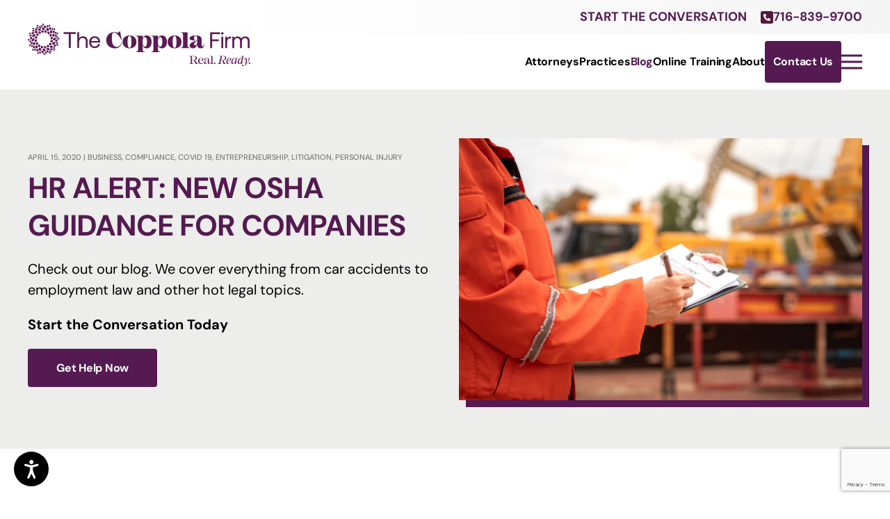

--- FILE ---
content_type: text/html; charset=UTF-8
request_url: https://coppolalegal.com/2020/04/hr-alert-new-osha-guidance-for-companies/
body_size: 28272
content:
<!DOCTYPE html>
<html lang="en-US">
    <head>
        <meta charset="UTF-8">
<script type="text/javascript">
/* <![CDATA[ */
var gform;gform||(document.addEventListener("gform_main_scripts_loaded",function(){gform.scriptsLoaded=!0}),document.addEventListener("gform/theme/scripts_loaded",function(){gform.themeScriptsLoaded=!0}),window.addEventListener("DOMContentLoaded",function(){gform.domLoaded=!0}),gform={domLoaded:!1,scriptsLoaded:!1,themeScriptsLoaded:!1,isFormEditor:()=>"function"==typeof InitializeEditor,callIfLoaded:function(o){return!(!gform.domLoaded||!gform.scriptsLoaded||!gform.themeScriptsLoaded&&!gform.isFormEditor()||(gform.isFormEditor()&&console.warn("The use of gform.initializeOnLoaded() is deprecated in the form editor context and will be removed in Gravity Forms 3.1."),o(),0))},initializeOnLoaded:function(o){gform.callIfLoaded(o)||(document.addEventListener("gform_main_scripts_loaded",()=>{gform.scriptsLoaded=!0,gform.callIfLoaded(o)}),document.addEventListener("gform/theme/scripts_loaded",()=>{gform.themeScriptsLoaded=!0,gform.callIfLoaded(o)}),window.addEventListener("DOMContentLoaded",()=>{gform.domLoaded=!0,gform.callIfLoaded(o)}))},hooks:{action:{},filter:{}},addAction:function(o,r,e,t){gform.addHook("action",o,r,e,t)},addFilter:function(o,r,e,t){gform.addHook("filter",o,r,e,t)},doAction:function(o){gform.doHook("action",o,arguments)},applyFilters:function(o){return gform.doHook("filter",o,arguments)},removeAction:function(o,r){gform.removeHook("action",o,r)},removeFilter:function(o,r,e){gform.removeHook("filter",o,r,e)},addHook:function(o,r,e,t,n){null==gform.hooks[o][r]&&(gform.hooks[o][r]=[]);var d=gform.hooks[o][r];null==n&&(n=r+"_"+d.length),gform.hooks[o][r].push({tag:n,callable:e,priority:t=null==t?10:t})},doHook:function(r,o,e){var t;if(e=Array.prototype.slice.call(e,1),null!=gform.hooks[r][o]&&((o=gform.hooks[r][o]).sort(function(o,r){return o.priority-r.priority}),o.forEach(function(o){"function"!=typeof(t=o.callable)&&(t=window[t]),"action"==r?t.apply(null,e):e[0]=t.apply(null,e)})),"filter"==r)return e[0]},removeHook:function(o,r,t,n){var e;null!=gform.hooks[o][r]&&(e=(e=gform.hooks[o][r]).filter(function(o,r,e){return!!(null!=n&&n!=o.tag||null!=t&&t!=o.priority)}),gform.hooks[o][r]=e)}});
/* ]]> */
</script>

        <meta name="viewport" content="width=device-width, initial-scale=1">
        <link rel="icon" href="/wp-content/uploads/2024/06/TCF_Logo_Purple.png" sizes="any">
                <link rel="apple-touch-icon" href="/wp-content/uploads/2024/06/cropped-TCF_Logo_Purple.png">
                <meta name='robots' content='index, follow, max-image-preview:large, max-snippet:-1, max-video-preview:-1' />
	<style>img:is([sizes="auto" i], [sizes^="auto," i]) { contain-intrinsic-size: 3000px 1500px }</style>
	<!-- Jetpack Site Verification Tags -->
<meta name="google-site-verification" content="J3mh7c8h36t0og3x3bTE1K7C70ecBbtpWbqi7qWM5bI" />

	<!-- This site is optimized with the Yoast SEO plugin v26.6 - https://yoast.com/wordpress/plugins/seo/ -->
	<title>HR Alert: New OSHA Guidance for Companies - The Coppola Firm</title>
	<link rel="canonical" href="https://coppolalegal.com/2020/04/hr-alert-new-osha-guidance-for-companies/" />
	<meta property="og:locale" content="en_US" />
	<meta property="og:type" content="article" />
	<meta property="og:title" content="HR Alert: New OSHA Guidance for Companies - The Coppola Firm" />
	<meta property="og:description" content="Companies across the United States should heed new guidance from OSHA &#8211; the federal Occupational Safety &amp; Health Administration &#8211; relative to the COVID-19 pandemic. The new guidance focuses its content on various industries, so it&#8217;s important to remember to drill down into the guidance to ensure you&#8217;re complying with directives specific to your business&hellip; Continue Reading HR Alert: New OSHA Guidance for Companies" />
	<meta property="og:url" content="https://coppolalegal.com/2020/04/hr-alert-new-osha-guidance-for-companies/" />
	<meta property="og:site_name" content="The Coppola Firm" />
	<meta property="article:published_time" content="2020-04-15T15:49:03+00:00" />
	<meta property="article:modified_time" content="2023-10-16T15:03:53+00:00" />
	<meta property="og:image" content="https://coppolalegal.com/wp-content/uploads/2020/04/HR-ALERT-NEW-OSHA-GUIDANCE-FOR-COMPANIES.jpg" />
	<meta property="og:image:width" content="1707" />
	<meta property="og:image:height" content="1110" />
	<meta property="og:image:type" content="image/jpeg" />
	<meta name="author" content="Lisa Coppola" />
	<meta name="twitter:card" content="summary_large_image" />
	<meta name="twitter:label1" content="Written by" />
	<meta name="twitter:data1" content="Lisa Coppola" />
	<script type="application/ld+json" class="yoast-schema-graph">{"@context":"https://schema.org","@graph":[{"@type":"Article","@id":"https://coppolalegal.com/2020/04/hr-alert-new-osha-guidance-for-companies/#article","isPartOf":{"@id":"https://coppolalegal.com/2020/04/hr-alert-new-osha-guidance-for-companies/"},"author":{"name":"Lisa Coppola","@id":"https://coppolalegal.com/#/schema/person/2747f1d38a72b8208d6693cba5747820"},"headline":"HR Alert: New OSHA Guidance for Companies","datePublished":"2020-04-15T15:49:03+00:00","dateModified":"2023-10-16T15:03:53+00:00","mainEntityOfPage":{"@id":"https://coppolalegal.com/2020/04/hr-alert-new-osha-guidance-for-companies/"},"wordCount":109,"publisher":{"@id":"https://coppolalegal.com/#organization"},"image":{"@id":"https://coppolalegal.com/2020/04/hr-alert-new-osha-guidance-for-companies/#primaryimage"},"thumbnailUrl":"https://i0.wp.com/coppolalegal.com/wp-content/uploads/2020/04/HR-ALERT-NEW-OSHA-GUIDANCE-FOR-COMPANIES.jpg?fit=1707%2C1110&ssl=1","keywords":["coronavirus","COVID","COVID-19","face covering","face mask","face masks","guidance","handwashing","jobsite safety","lisa coppola","mask","novel coronavirus","OSHA","safe practices","safety devices","six feet","the coppola firm","washing hands","workplace","workplace health","workplace policy","workplace safety"],"articleSection":["Business","Compliance","COVID 19","Entrepreneurship","Litigation","Personal Injury"],"inLanguage":"en-US"},{"@type":"WebPage","@id":"https://coppolalegal.com/2020/04/hr-alert-new-osha-guidance-for-companies/","url":"https://coppolalegal.com/2020/04/hr-alert-new-osha-guidance-for-companies/","name":"HR Alert: New OSHA Guidance for Companies - The Coppola Firm","isPartOf":{"@id":"https://coppolalegal.com/#website"},"primaryImageOfPage":{"@id":"https://coppolalegal.com/2020/04/hr-alert-new-osha-guidance-for-companies/#primaryimage"},"image":{"@id":"https://coppolalegal.com/2020/04/hr-alert-new-osha-guidance-for-companies/#primaryimage"},"thumbnailUrl":"https://i0.wp.com/coppolalegal.com/wp-content/uploads/2020/04/HR-ALERT-NEW-OSHA-GUIDANCE-FOR-COMPANIES.jpg?fit=1707%2C1110&ssl=1","datePublished":"2020-04-15T15:49:03+00:00","dateModified":"2023-10-16T15:03:53+00:00","breadcrumb":{"@id":"https://coppolalegal.com/2020/04/hr-alert-new-osha-guidance-for-companies/#breadcrumb"},"inLanguage":"en-US","potentialAction":[{"@type":"ReadAction","target":["https://coppolalegal.com/2020/04/hr-alert-new-osha-guidance-for-companies/"]}]},{"@type":"ImageObject","inLanguage":"en-US","@id":"https://coppolalegal.com/2020/04/hr-alert-new-osha-guidance-for-companies/#primaryimage","url":"https://i0.wp.com/coppolalegal.com/wp-content/uploads/2020/04/HR-ALERT-NEW-OSHA-GUIDANCE-FOR-COMPANIES.jpg?fit=1707%2C1110&ssl=1","contentUrl":"https://i0.wp.com/coppolalegal.com/wp-content/uploads/2020/04/HR-ALERT-NEW-OSHA-GUIDANCE-FOR-COMPANIES.jpg?fit=1707%2C1110&ssl=1","width":1707,"height":1110},{"@type":"BreadcrumbList","@id":"https://coppolalegal.com/2020/04/hr-alert-new-osha-guidance-for-companies/#breadcrumb","itemListElement":[{"@type":"ListItem","position":1,"name":"Home","item":"https://coppolalegal.com/"},{"@type":"ListItem","position":2,"name":"Blog","item":"https://coppolalegal.com/blog/"},{"@type":"ListItem","position":3,"name":"HR Alert: New OSHA Guidance for Companies"}]},{"@type":"WebSite","@id":"https://coppolalegal.com/#website","url":"https://coppolalegal.com/","name":"The Coppola Firm","description":"Attorneys &amp; Counselors At Law","publisher":{"@id":"https://coppolalegal.com/#organization"},"potentialAction":[{"@type":"SearchAction","target":{"@type":"EntryPoint","urlTemplate":"https://coppolalegal.com/?s={search_term_string}"},"query-input":{"@type":"PropertyValueSpecification","valueRequired":true,"valueName":"search_term_string"}}],"inLanguage":"en-US"},{"@type":"Organization","@id":"https://coppolalegal.com/#organization","name":"The Coppola Firm","url":"https://coppolalegal.com/","logo":{"@type":"ImageObject","inLanguage":"en-US","@id":"https://coppolalegal.com/#/schema/logo/image/","url":"https://coppolalegal.com/wp-content/uploads/2022/10/logo-master.png","contentUrl":"https://coppolalegal.com/wp-content/uploads/2022/10/logo-master.png","width":572,"height":154,"caption":"The Coppola Firm"},"image":{"@id":"https://coppolalegal.com/#/schema/logo/image/"}},{"@type":"Person","@id":"https://coppolalegal.com/#/schema/person/2747f1d38a72b8208d6693cba5747820","name":"Lisa Coppola","image":{"@type":"ImageObject","inLanguage":"en-US","@id":"https://coppolalegal.com/#/schema/person/image/","url":"https://secure.gravatar.com/avatar/8a30c6e96505f3efe6726cba354967802033aff7f3baf07ecba78a030b60652e?s=96&d=mm&r=g","contentUrl":"https://secure.gravatar.com/avatar/8a30c6e96505f3efe6726cba354967802033aff7f3baf07ecba78a030b60652e?s=96&d=mm&r=g","caption":"Lisa Coppola"},"url":"https://coppolalegal.com/author/lisa-coppola/"}]}</script>
	<!-- / Yoast SEO plugin. -->


<link rel='dns-prefetch' href='//www.google.com' />
<link rel='dns-prefetch' href='//stats.wp.com' />
<link rel='preconnect' href='//i0.wp.com' />
<link rel='preconnect' href='//c0.wp.com' />
<link rel="alternate" type="application/rss+xml" title="The Coppola Firm &raquo; Feed" href="https://coppolalegal.com/feed/" />
<link rel="alternate" type="application/rss+xml" title="The Coppola Firm &raquo; Comments Feed" href="https://coppolalegal.com/comments/feed/" />
<script type="text/javascript">
/* <![CDATA[ */
window._wpemojiSettings = {"baseUrl":"https:\/\/s.w.org\/images\/core\/emoji\/16.0.1\/72x72\/","ext":".png","svgUrl":"https:\/\/s.w.org\/images\/core\/emoji\/16.0.1\/svg\/","svgExt":".svg","source":{"concatemoji":"https:\/\/coppolalegal.com\/wp-includes\/js\/wp-emoji-release.min.js?ver=6.8.3"}};
/*! This file is auto-generated */
!function(s,n){var o,i,e;function c(e){try{var t={supportTests:e,timestamp:(new Date).valueOf()};sessionStorage.setItem(o,JSON.stringify(t))}catch(e){}}function p(e,t,n){e.clearRect(0,0,e.canvas.width,e.canvas.height),e.fillText(t,0,0);var t=new Uint32Array(e.getImageData(0,0,e.canvas.width,e.canvas.height).data),a=(e.clearRect(0,0,e.canvas.width,e.canvas.height),e.fillText(n,0,0),new Uint32Array(e.getImageData(0,0,e.canvas.width,e.canvas.height).data));return t.every(function(e,t){return e===a[t]})}function u(e,t){e.clearRect(0,0,e.canvas.width,e.canvas.height),e.fillText(t,0,0);for(var n=e.getImageData(16,16,1,1),a=0;a<n.data.length;a++)if(0!==n.data[a])return!1;return!0}function f(e,t,n,a){switch(t){case"flag":return n(e,"\ud83c\udff3\ufe0f\u200d\u26a7\ufe0f","\ud83c\udff3\ufe0f\u200b\u26a7\ufe0f")?!1:!n(e,"\ud83c\udde8\ud83c\uddf6","\ud83c\udde8\u200b\ud83c\uddf6")&&!n(e,"\ud83c\udff4\udb40\udc67\udb40\udc62\udb40\udc65\udb40\udc6e\udb40\udc67\udb40\udc7f","\ud83c\udff4\u200b\udb40\udc67\u200b\udb40\udc62\u200b\udb40\udc65\u200b\udb40\udc6e\u200b\udb40\udc67\u200b\udb40\udc7f");case"emoji":return!a(e,"\ud83e\udedf")}return!1}function g(e,t,n,a){var r="undefined"!=typeof WorkerGlobalScope&&self instanceof WorkerGlobalScope?new OffscreenCanvas(300,150):s.createElement("canvas"),o=r.getContext("2d",{willReadFrequently:!0}),i=(o.textBaseline="top",o.font="600 32px Arial",{});return e.forEach(function(e){i[e]=t(o,e,n,a)}),i}function t(e){var t=s.createElement("script");t.src=e,t.defer=!0,s.head.appendChild(t)}"undefined"!=typeof Promise&&(o="wpEmojiSettingsSupports",i=["flag","emoji"],n.supports={everything:!0,everythingExceptFlag:!0},e=new Promise(function(e){s.addEventListener("DOMContentLoaded",e,{once:!0})}),new Promise(function(t){var n=function(){try{var e=JSON.parse(sessionStorage.getItem(o));if("object"==typeof e&&"number"==typeof e.timestamp&&(new Date).valueOf()<e.timestamp+604800&&"object"==typeof e.supportTests)return e.supportTests}catch(e){}return null}();if(!n){if("undefined"!=typeof Worker&&"undefined"!=typeof OffscreenCanvas&&"undefined"!=typeof URL&&URL.createObjectURL&&"undefined"!=typeof Blob)try{var e="postMessage("+g.toString()+"("+[JSON.stringify(i),f.toString(),p.toString(),u.toString()].join(",")+"));",a=new Blob([e],{type:"text/javascript"}),r=new Worker(URL.createObjectURL(a),{name:"wpTestEmojiSupports"});return void(r.onmessage=function(e){c(n=e.data),r.terminate(),t(n)})}catch(e){}c(n=g(i,f,p,u))}t(n)}).then(function(e){for(var t in e)n.supports[t]=e[t],n.supports.everything=n.supports.everything&&n.supports[t],"flag"!==t&&(n.supports.everythingExceptFlag=n.supports.everythingExceptFlag&&n.supports[t]);n.supports.everythingExceptFlag=n.supports.everythingExceptFlag&&!n.supports.flag,n.DOMReady=!1,n.readyCallback=function(){n.DOMReady=!0}}).then(function(){return e}).then(function(){var e;n.supports.everything||(n.readyCallback(),(e=n.source||{}).concatemoji?t(e.concatemoji):e.wpemoji&&e.twemoji&&(t(e.twemoji),t(e.wpemoji)))}))}((window,document),window._wpemojiSettings);
/* ]]> */
</script>
<style id='cf-frontend-style-inline-css' type='text/css'>
@font-face {
	font-family: 'Mackay';
	font-weight: 400;
	font-fallback: Serif;
	src: url('https://coppolalegal.com/wp-content/uploads/2024/07/Mackay-Bold.otf') format('OpenType');
}
@font-face {
	font-family: 'Aeonik';
	font-weight: 400;
	src: url('https://coppolalegal.com/wp-content/uploads/2024/06/Aeonik-Regular.ttf') format('truetype');
}
@font-face {
	font-family: 'Aeonik';
	font-weight: 100;
	src: url('https://coppolalegal.com/wp-content/uploads/2024/06/Aeonik-Air.ttf') format('truetype');
}
@font-face {
	font-family: 'Aeonik';
	font-weight: 700;
	src: url('https://coppolalegal.com/wp-content/uploads/2024/06/Aeonik-Bold.ttf') format('truetype');
}
@font-face {
	font-family: 'Aeonik';
	font-weight: 900;
	src: url('https://coppolalegal.com/wp-content/uploads/2024/06/Aeonik-Black.ttf') format('truetype');
}
@font-face {
	font-family: 'Aeonik';
	font-weight: 200;
	src: url('https://coppolalegal.com/wp-content/uploads/2024/06/Aeonik-Thin.ttf') format('truetype');
}
@font-face {
	font-family: 'Aeonik';
	font-weight: 300;
	src: url('https://coppolalegal.com/wp-content/uploads/2024/06/Aeonik-Light.ttf') format('truetype');
}
@font-face {
	font-family: 'Aeonik';
	font-weight: 100;
	src: url('https://coppolalegal.com/wp-content/uploads/2024/06/Aeonik-AirItalic.ttf') format('truetype');
}
@font-face {
	font-family: 'Aeonik';
	font-weight: 200;
	src: url('https://coppolalegal.com/wp-content/uploads/2024/06/Aeonik-ThinItalic.ttf') format('truetype');
}
@font-face {
	font-family: 'Aeonik';
	font-weight: 300;
	src: url('https://coppolalegal.com/wp-content/uploads/2024/06/Aeonik-LightItalic.ttf') format('truetype');
}
@font-face {
	font-family: 'Aeonik';
	font-weight: 400;
	src: url('https://coppolalegal.com/wp-content/uploads/2024/06/Aeonik-RegularItalic.ttf') format('truetype');
}
@font-face {
	font-family: 'Aeonik';
	font-weight: 500;
	src: url('https://coppolalegal.com/wp-content/uploads/2024/06/Aeonik-MediumItalic.ttf') format('truetype');
}
@font-face {
	font-family: 'Aeonik';
	font-weight: 700;
	src: url('https://coppolalegal.com/wp-content/uploads/2024/06/Aeonik-BoldItalic.ttf') format('truetype');
}
@font-face {
	font-family: 'Aeonik';
	font-weight: 900;
	src: url('https://coppolalegal.com/wp-content/uploads/2024/06/Aeonik-BlackItalic.ttf') format('truetype');
}
@font-face {
	font-family: 'Aeonik';
	font-weight: 400;
	src: url('https://coppolalegal.com/wp-content/uploads/2024/06/Aeonik-Regular.ttf') format('truetype');
}
@font-face {
	font-family: 'Aeonik';
	font-weight: 100;
	src: url('https://coppolalegal.com/wp-content/uploads/2024/06/Aeonik-Air.ttf') format('truetype');
}
@font-face {
	font-family: 'Aeonik';
	font-weight: 700;
	src: url('https://coppolalegal.com/wp-content/uploads/2024/06/Aeonik-Bold.ttf') format('truetype');
}
@font-face {
	font-family: 'Aeonik';
	font-weight: 900;
	src: url('https://coppolalegal.com/wp-content/uploads/2024/06/Aeonik-Black.ttf') format('truetype');
}
@font-face {
	font-family: 'Aeonik';
	font-weight: 200;
	src: url('https://coppolalegal.com/wp-content/uploads/2024/06/Aeonik-Thin.ttf') format('truetype');
}
@font-face {
	font-family: 'Aeonik';
	font-weight: 300;
	src: url('https://coppolalegal.com/wp-content/uploads/2024/06/Aeonik-Light.ttf') format('truetype');
}
@font-face {
	font-family: 'Aeonik';
	font-weight: 100;
	src: url('https://coppolalegal.com/wp-content/uploads/2024/06/Aeonik-AirItalic.ttf') format('truetype');
}
@font-face {
	font-family: 'Aeonik';
	font-weight: 200;
	src: url('https://coppolalegal.com/wp-content/uploads/2024/06/Aeonik-ThinItalic.ttf') format('truetype');
}
@font-face {
	font-family: 'Aeonik';
	font-weight: 400;
	src: url('https://coppolalegal.com/wp-content/uploads/2024/06/Aeonik-Regular.ttf') format('truetype');
}
@font-face {
	font-family: 'Aeonik';
	font-weight: 100;
	src: url('https://coppolalegal.com/wp-content/uploads/2024/06/Aeonik-Air.ttf') format('truetype');
}
@font-face {
	font-family: 'Aeonik';
	font-weight: 700;
	src: url('https://coppolalegal.com/wp-content/uploads/2024/06/Aeonik-Bold.ttf') format('truetype');
}
@font-face {
	font-family: 'Aeonik';
	font-weight: 900;
	src: url('https://coppolalegal.com/wp-content/uploads/2024/06/Aeonik-Black.ttf') format('truetype');
}
@font-face {
	font-family: 'Aeonik';
	font-weight: 200;
	src: url('https://coppolalegal.com/wp-content/uploads/2024/06/Aeonik-Thin.ttf') format('truetype');
}
@font-face {
	font-family: 'Aeonik';
	font-weight: 300;
	src: url('https://coppolalegal.com/wp-content/uploads/2024/06/Aeonik-Light.ttf') format('truetype');
}
@font-face {
	font-family: 'Aeonik';
	font-weight: 400;
	src: url('https://coppolalegal.com/wp-content/uploads/2024/06/Aeonik-Regular.ttf') format('truetype');
}
</style>
<style id='wp-emoji-styles-inline-css' type='text/css'>

	img.wp-smiley, img.emoji {
		display: inline !important;
		border: none !important;
		box-shadow: none !important;
		height: 1em !important;
		width: 1em !important;
		margin: 0 0.07em !important;
		vertical-align: -0.1em !important;
		background: none !important;
		padding: 0 !important;
	}
</style>
<link rel='stylesheet' id='wp-block-library-css' href='https://c0.wp.com/c/6.8.3/wp-includes/css/dist/block-library/style.min.css' type='text/css' media='all' />
<style id='classic-theme-styles-inline-css' type='text/css'>
/*! This file is auto-generated */
.wp-block-button__link{color:#fff;background-color:#32373c;border-radius:9999px;box-shadow:none;text-decoration:none;padding:calc(.667em + 2px) calc(1.333em + 2px);font-size:1.125em}.wp-block-file__button{background:#32373c;color:#fff;text-decoration:none}
</style>
<link rel='stylesheet' id='mediaelement-css' href='https://c0.wp.com/c/6.8.3/wp-includes/js/mediaelement/mediaelementplayer-legacy.min.css' type='text/css' media='all' />
<link rel='stylesheet' id='wp-mediaelement-css' href='https://c0.wp.com/c/6.8.3/wp-includes/js/mediaelement/wp-mediaelement.min.css' type='text/css' media='all' />
<style id='jetpack-sharing-buttons-style-inline-css' type='text/css'>
.jetpack-sharing-buttons__services-list{display:flex;flex-direction:row;flex-wrap:wrap;gap:0;list-style-type:none;margin:5px;padding:0}.jetpack-sharing-buttons__services-list.has-small-icon-size{font-size:12px}.jetpack-sharing-buttons__services-list.has-normal-icon-size{font-size:16px}.jetpack-sharing-buttons__services-list.has-large-icon-size{font-size:24px}.jetpack-sharing-buttons__services-list.has-huge-icon-size{font-size:36px}@media print{.jetpack-sharing-buttons__services-list{display:none!important}}.editor-styles-wrapper .wp-block-jetpack-sharing-buttons{gap:0;padding-inline-start:0}ul.jetpack-sharing-buttons__services-list.has-background{padding:1.25em 2.375em}
</style>
<style id='global-styles-inline-css' type='text/css'>
:root{--wp--preset--aspect-ratio--square: 1;--wp--preset--aspect-ratio--4-3: 4/3;--wp--preset--aspect-ratio--3-4: 3/4;--wp--preset--aspect-ratio--3-2: 3/2;--wp--preset--aspect-ratio--2-3: 2/3;--wp--preset--aspect-ratio--16-9: 16/9;--wp--preset--aspect-ratio--9-16: 9/16;--wp--preset--color--black: #000000;--wp--preset--color--cyan-bluish-gray: #abb8c3;--wp--preset--color--white: #ffffff;--wp--preset--color--pale-pink: #f78da7;--wp--preset--color--vivid-red: #cf2e2e;--wp--preset--color--luminous-vivid-orange: #ff6900;--wp--preset--color--luminous-vivid-amber: #fcb900;--wp--preset--color--light-green-cyan: #7bdcb5;--wp--preset--color--vivid-green-cyan: #00d084;--wp--preset--color--pale-cyan-blue: #8ed1fc;--wp--preset--color--vivid-cyan-blue: #0693e3;--wp--preset--color--vivid-purple: #9b51e0;--wp--preset--gradient--vivid-cyan-blue-to-vivid-purple: linear-gradient(135deg,rgba(6,147,227,1) 0%,rgb(155,81,224) 100%);--wp--preset--gradient--light-green-cyan-to-vivid-green-cyan: linear-gradient(135deg,rgb(122,220,180) 0%,rgb(0,208,130) 100%);--wp--preset--gradient--luminous-vivid-amber-to-luminous-vivid-orange: linear-gradient(135deg,rgba(252,185,0,1) 0%,rgba(255,105,0,1) 100%);--wp--preset--gradient--luminous-vivid-orange-to-vivid-red: linear-gradient(135deg,rgba(255,105,0,1) 0%,rgb(207,46,46) 100%);--wp--preset--gradient--very-light-gray-to-cyan-bluish-gray: linear-gradient(135deg,rgb(238,238,238) 0%,rgb(169,184,195) 100%);--wp--preset--gradient--cool-to-warm-spectrum: linear-gradient(135deg,rgb(74,234,220) 0%,rgb(151,120,209) 20%,rgb(207,42,186) 40%,rgb(238,44,130) 60%,rgb(251,105,98) 80%,rgb(254,248,76) 100%);--wp--preset--gradient--blush-light-purple: linear-gradient(135deg,rgb(255,206,236) 0%,rgb(152,150,240) 100%);--wp--preset--gradient--blush-bordeaux: linear-gradient(135deg,rgb(254,205,165) 0%,rgb(254,45,45) 50%,rgb(107,0,62) 100%);--wp--preset--gradient--luminous-dusk: linear-gradient(135deg,rgb(255,203,112) 0%,rgb(199,81,192) 50%,rgb(65,88,208) 100%);--wp--preset--gradient--pale-ocean: linear-gradient(135deg,rgb(255,245,203) 0%,rgb(182,227,212) 50%,rgb(51,167,181) 100%);--wp--preset--gradient--electric-grass: linear-gradient(135deg,rgb(202,248,128) 0%,rgb(113,206,126) 100%);--wp--preset--gradient--midnight: linear-gradient(135deg,rgb(2,3,129) 0%,rgb(40,116,252) 100%);--wp--preset--font-size--small: 13px;--wp--preset--font-size--medium: 20px;--wp--preset--font-size--large: 36px;--wp--preset--font-size--x-large: 42px;--wp--preset--spacing--20: 0.44rem;--wp--preset--spacing--30: 0.67rem;--wp--preset--spacing--40: 1rem;--wp--preset--spacing--50: 1.5rem;--wp--preset--spacing--60: 2.25rem;--wp--preset--spacing--70: 3.38rem;--wp--preset--spacing--80: 5.06rem;--wp--preset--shadow--natural: 6px 6px 9px rgba(0, 0, 0, 0.2);--wp--preset--shadow--deep: 12px 12px 50px rgba(0, 0, 0, 0.4);--wp--preset--shadow--sharp: 6px 6px 0px rgba(0, 0, 0, 0.2);--wp--preset--shadow--outlined: 6px 6px 0px -3px rgba(255, 255, 255, 1), 6px 6px rgba(0, 0, 0, 1);--wp--preset--shadow--crisp: 6px 6px 0px rgba(0, 0, 0, 1);}:where(.is-layout-flex){gap: 0.5em;}:where(.is-layout-grid){gap: 0.5em;}body .is-layout-flex{display: flex;}.is-layout-flex{flex-wrap: wrap;align-items: center;}.is-layout-flex > :is(*, div){margin: 0;}body .is-layout-grid{display: grid;}.is-layout-grid > :is(*, div){margin: 0;}:where(.wp-block-columns.is-layout-flex){gap: 2em;}:where(.wp-block-columns.is-layout-grid){gap: 2em;}:where(.wp-block-post-template.is-layout-flex){gap: 1.25em;}:where(.wp-block-post-template.is-layout-grid){gap: 1.25em;}.has-black-color{color: var(--wp--preset--color--black) !important;}.has-cyan-bluish-gray-color{color: var(--wp--preset--color--cyan-bluish-gray) !important;}.has-white-color{color: var(--wp--preset--color--white) !important;}.has-pale-pink-color{color: var(--wp--preset--color--pale-pink) !important;}.has-vivid-red-color{color: var(--wp--preset--color--vivid-red) !important;}.has-luminous-vivid-orange-color{color: var(--wp--preset--color--luminous-vivid-orange) !important;}.has-luminous-vivid-amber-color{color: var(--wp--preset--color--luminous-vivid-amber) !important;}.has-light-green-cyan-color{color: var(--wp--preset--color--light-green-cyan) !important;}.has-vivid-green-cyan-color{color: var(--wp--preset--color--vivid-green-cyan) !important;}.has-pale-cyan-blue-color{color: var(--wp--preset--color--pale-cyan-blue) !important;}.has-vivid-cyan-blue-color{color: var(--wp--preset--color--vivid-cyan-blue) !important;}.has-vivid-purple-color{color: var(--wp--preset--color--vivid-purple) !important;}.has-black-background-color{background-color: var(--wp--preset--color--black) !important;}.has-cyan-bluish-gray-background-color{background-color: var(--wp--preset--color--cyan-bluish-gray) !important;}.has-white-background-color{background-color: var(--wp--preset--color--white) !important;}.has-pale-pink-background-color{background-color: var(--wp--preset--color--pale-pink) !important;}.has-vivid-red-background-color{background-color: var(--wp--preset--color--vivid-red) !important;}.has-luminous-vivid-orange-background-color{background-color: var(--wp--preset--color--luminous-vivid-orange) !important;}.has-luminous-vivid-amber-background-color{background-color: var(--wp--preset--color--luminous-vivid-amber) !important;}.has-light-green-cyan-background-color{background-color: var(--wp--preset--color--light-green-cyan) !important;}.has-vivid-green-cyan-background-color{background-color: var(--wp--preset--color--vivid-green-cyan) !important;}.has-pale-cyan-blue-background-color{background-color: var(--wp--preset--color--pale-cyan-blue) !important;}.has-vivid-cyan-blue-background-color{background-color: var(--wp--preset--color--vivid-cyan-blue) !important;}.has-vivid-purple-background-color{background-color: var(--wp--preset--color--vivid-purple) !important;}.has-black-border-color{border-color: var(--wp--preset--color--black) !important;}.has-cyan-bluish-gray-border-color{border-color: var(--wp--preset--color--cyan-bluish-gray) !important;}.has-white-border-color{border-color: var(--wp--preset--color--white) !important;}.has-pale-pink-border-color{border-color: var(--wp--preset--color--pale-pink) !important;}.has-vivid-red-border-color{border-color: var(--wp--preset--color--vivid-red) !important;}.has-luminous-vivid-orange-border-color{border-color: var(--wp--preset--color--luminous-vivid-orange) !important;}.has-luminous-vivid-amber-border-color{border-color: var(--wp--preset--color--luminous-vivid-amber) !important;}.has-light-green-cyan-border-color{border-color: var(--wp--preset--color--light-green-cyan) !important;}.has-vivid-green-cyan-border-color{border-color: var(--wp--preset--color--vivid-green-cyan) !important;}.has-pale-cyan-blue-border-color{border-color: var(--wp--preset--color--pale-cyan-blue) !important;}.has-vivid-cyan-blue-border-color{border-color: var(--wp--preset--color--vivid-cyan-blue) !important;}.has-vivid-purple-border-color{border-color: var(--wp--preset--color--vivid-purple) !important;}.has-vivid-cyan-blue-to-vivid-purple-gradient-background{background: var(--wp--preset--gradient--vivid-cyan-blue-to-vivid-purple) !important;}.has-light-green-cyan-to-vivid-green-cyan-gradient-background{background: var(--wp--preset--gradient--light-green-cyan-to-vivid-green-cyan) !important;}.has-luminous-vivid-amber-to-luminous-vivid-orange-gradient-background{background: var(--wp--preset--gradient--luminous-vivid-amber-to-luminous-vivid-orange) !important;}.has-luminous-vivid-orange-to-vivid-red-gradient-background{background: var(--wp--preset--gradient--luminous-vivid-orange-to-vivid-red) !important;}.has-very-light-gray-to-cyan-bluish-gray-gradient-background{background: var(--wp--preset--gradient--very-light-gray-to-cyan-bluish-gray) !important;}.has-cool-to-warm-spectrum-gradient-background{background: var(--wp--preset--gradient--cool-to-warm-spectrum) !important;}.has-blush-light-purple-gradient-background{background: var(--wp--preset--gradient--blush-light-purple) !important;}.has-blush-bordeaux-gradient-background{background: var(--wp--preset--gradient--blush-bordeaux) !important;}.has-luminous-dusk-gradient-background{background: var(--wp--preset--gradient--luminous-dusk) !important;}.has-pale-ocean-gradient-background{background: var(--wp--preset--gradient--pale-ocean) !important;}.has-electric-grass-gradient-background{background: var(--wp--preset--gradient--electric-grass) !important;}.has-midnight-gradient-background{background: var(--wp--preset--gradient--midnight) !important;}.has-small-font-size{font-size: var(--wp--preset--font-size--small) !important;}.has-medium-font-size{font-size: var(--wp--preset--font-size--medium) !important;}.has-large-font-size{font-size: var(--wp--preset--font-size--large) !important;}.has-x-large-font-size{font-size: var(--wp--preset--font-size--x-large) !important;}
:where(.wp-block-post-template.is-layout-flex){gap: 1.25em;}:where(.wp-block-post-template.is-layout-grid){gap: 1.25em;}
:where(.wp-block-columns.is-layout-flex){gap: 2em;}:where(.wp-block-columns.is-layout-grid){gap: 2em;}
:root :where(.wp-block-pullquote){font-size: 1.5em;line-height: 1.6;}
</style>
<link rel='stylesheet' id='wpa-style-css' href='https://coppolalegal.com/wp-content/plugins/wp-accessibility/css/wpa-style.css?ver=2.2.6' type='text/css' media='all' />
<style id='wpa-style-inline-css' type='text/css'>

.wpa-hide-ltr#skiplinks a, .wpa-hide-ltr#skiplinks a:hover, .wpa-hide-ltr#skiplinks a:visited {
	
}
.wpa-hide-ltr#skiplinks a:active,  .wpa-hide-ltr#skiplinks a:focus {
	background-color: #f1f1f1;
	box-shadow: 0 0 2px 2px rgba(0, 0, 0, 0.6);
	color: #0073aa;
	display: block;
	font-weight: 600;
	height: auto;
	line-height: normal;
	padding: 15px 23px 14px;
	position: absolute;
	left: 6px;
	top: var(--admin-bar-top);
	text-decoration: none;
	text-transform: none;
	width: auto;
	z-index: 100000;
}
	
		:focus { outline: 2px solid#233c7f!important; outline-offset: 2px !important; }
		:root { --admin-bar-top : 7px; }
</style>
<link rel='stylesheet' id='parent-style-css' href='https://coppolalegal.com/wp-content/themes/yootheme/style.css?ver=6.8.3' type='text/css' media='all' />
<link rel='stylesheet' id='pscrollbar-css' href='https://coppolalegal.com/wp-content/plugins/quadmenu/assets/frontend/pscrollbar/perfect-scrollbar.min.css?ver=3.3.2' type='text/css' media='all' />
<link rel='stylesheet' id='owlcarousel-css' href='https://coppolalegal.com/wp-content/plugins/quadmenu/assets/frontend/owlcarousel/owl.carousel.min.css?ver=3.3.2' type='text/css' media='all' />
<link rel='stylesheet' id='quadmenu-normalize-css' href='https://coppolalegal.com/wp-content/plugins/quadmenu/assets/frontend/css/quadmenu-normalize.css?ver=3.3.2' type='text/css' media='all' />
<link rel='stylesheet' id='quadmenu-widgets-css' href='https://coppolalegal.com/wp-content/uploads/array-framework/quadmenu-widgets.css?ver=1722475438' type='text/css' media='all' />
<link rel='stylesheet' id='quadmenu-css' href='https://coppolalegal.com/wp-content/plugins/quadmenu/build/frontend/style.css?ver=3.3.2' type='text/css' media='all' />
<link rel='stylesheet' id='quadmenu-locations-css' href='https://coppolalegal.com/wp-content/uploads/array-framework/quadmenu-locations.css?ver=1722475439' type='text/css' media='all' />
<link rel='stylesheet' id='dashicons-css' href='https://c0.wp.com/c/6.8.3/wp-includes/css/dashicons.min.css' type='text/css' media='all' />
<link rel='stylesheet' id='site-reviews-css' href='https://coppolalegal.com/wp-content/plugins/site-reviews/assets/styles/default.css?ver=7.2.13' type='text/css' media='all' />
<style id='site-reviews-inline-css' type='text/css'>
:root{--glsr-star-empty:url(https://coppolalegal.com/wp-content/plugins/site-reviews/assets/images/stars/default/star-empty.svg);--glsr-star-error:url(https://coppolalegal.com/wp-content/plugins/site-reviews/assets/images/stars/default/star-error.svg);--glsr-star-full:url(https://coppolalegal.com/wp-content/plugins/site-reviews/assets/images/stars/default/star-full.svg);--glsr-star-half:url(https://coppolalegal.com/wp-content/plugins/site-reviews/assets/images/stars/default/star-half.svg)}

</style>
<link href="https://coppolalegal.com/wp-content/themes/yootheme/css/theme.1.css?ver=1756230110" rel="stylesheet">
<script type="text/javascript" id="custom-menu-script-js-after">
/* <![CDATA[ */
    document.addEventListener("DOMContentLoaded", function() {
        function handleClick(event) {
            event.preventDefault();
            this.parentElement.classList.toggle("active");
        }

        function toggleMenu() {
            var parentLinks = document.querySelectorAll(".menu-item-has-children > a");
            parentLinks.forEach(function(link) {
                link.removeEventListener("click", handleClick);
                link.addEventListener("click", handleClick);
            });
        }

        toggleMenu();

        window.addEventListener("resize", function() {
            toggleMenu();
        });
    });
    
/* ]]> */
</script>
<script type="text/javascript" src="https://c0.wp.com/c/6.8.3/wp-includes/js/jquery/jquery.min.js" id="jquery-core-js"></script>
<script type="text/javascript" src="https://c0.wp.com/c/6.8.3/wp-includes/js/jquery/jquery-migrate.min.js" id="jquery-migrate-js"></script>
<link rel="https://api.w.org/" href="https://coppolalegal.com/wp-json/" /><link rel="alternate" title="JSON" type="application/json" href="https://coppolalegal.com/wp-json/wp/v2/posts/68796" /><link rel="EditURI" type="application/rsd+xml" title="RSD" href="https://coppolalegal.com/xmlrpc.php?rsd" />
<link rel='shortlink' href='https://coppolalegal.com/?p=68796' />
<link rel="alternate" title="oEmbed (JSON)" type="application/json+oembed" href="https://coppolalegal.com/wp-json/oembed/1.0/embed?url=https%3A%2F%2Fcoppolalegal.com%2F2020%2F04%2Fhr-alert-new-osha-guidance-for-companies%2F" />
<link rel="alternate" title="oEmbed (XML)" type="text/xml+oembed" href="https://coppolalegal.com/wp-json/oembed/1.0/embed?url=https%3A%2F%2Fcoppolalegal.com%2F2020%2F04%2Fhr-alert-new-osha-guidance-for-companies%2F&#038;format=xml" />

		<!-- GA Google Analytics @ https://m0n.co/ga -->
		<script async src="https://www.googletagmanager.com/gtag/js?id=G-67J54YNX4H"></script>
		<script>
			window.dataLayer = window.dataLayer || [];
			function gtag(){dataLayer.push(arguments);}
			gtag('js', new Date());
			gtag('config', 'G-67J54YNX4H');
		</script>

	<!-- Google tag (gtag.js) -->
<script async src="https://www.googletagmanager.com/gtag/js?id=AW-11504905288"></script>
<script>
  window.dataLayer = window.dataLayer || [];
  function gtag(){dataLayer.push(arguments);}
  gtag('js', new Date());

  gtag('config', 'AW-11504905288');
</script>

<!-- Google tag (gtag.js) event - delayed navigation helper -->
<script>
  // Helper function to delay opening a URL until a gtag event is sent.
  // Call it in response to an action that should navigate to a URL.
  function gtagSendEvent(url) {
    var callback = function () {
      if (typeof url === 'string') {
        window.location = url;
      }
    };
    gtag('event', 'conversion_event_submit_lead_form_1', {
      'event_callback': callback,
      'event_timeout': 2000,
      // <event_parameters>
    });
    return false;
  }
</script>
<script async defer src="https://tools.luckyorange.com/core/lo.js?site-id=922ff69e"></script>	<style>img#wpstats{display:none}</style>
		
	<meta name="viewport" content="width=device-width, initial-scale=1.0">

	<link rel="stylesheet" href="https://use.typekit.net/rdj8qgx.css"><script defer>document.addEventListener('load', function(d, s, id) {var js, fjs = d.getElementsByTagName(s)[0];if (d.getElementById(id)) return;js = d.createElement(s); js.id = id;js.src = "https://widget.prod.equally.ai/equally-widget.min.js";fjs.parentNode.insertBefore(js, fjs);}(document, 'script', 'equallyWidget'));!window.EQUALLY_AI_API_KEY&&(window.EQUALLY_AI_API_KEY="g5nzmqeryggrzuvab69myj5fe2uz9zpr",intervalId=setInterval(function(){window.EquallyAi&&(clearInterval(intervalId),window.EquallyAi=new EquallyAi)},500));</script>
<!-- Meta Pixel Code -->
<script>
!function(f,b,e,v,n,t,s)
{if(f.fbq)return;n=f.fbq=function(){n.callMethod?
n.callMethod.apply(n,arguments):n.queue.push(arguments)};
if(!f._fbq)f._fbq=n;n.push=n;n.loaded=!0;n.version='2.0';
n.queue=[];t=b.createElement(e);t.async=!0;
t.src=v;s=b.getElementsByTagName(e)[0];
s.parentNode.insertBefore(t,s)}(window,document,'script',
'https://connect.facebook.net/en_US/fbevents.js');
	fbq('init', '680473791003949'); 
	fbq('track', 'PageView');
	fbq('track', 'Lead');
</script>
<noscript>
 <img height="1" width="1" 
src="https://www.facebook.com/tr?id=680473791003949&ev=PageView
&noscript=1"/>
</noscript>
<!-- End Meta Pixel Code --><script> (function(){ var s = document.createElement('script'); var h = document.querySelector('head') || document.body; s.src = 'https://acsbapp.com/apps/app/dist/js/app.js'; s.async = true; s.onload = function(){ acsbJS.init({ statementLink : '', footerHtml : '', hideMobile : false, hideTrigger : false, disableBgProcess : false, language : 'en', position : 'left', leadColor : '#146ff8', triggerColor : '#146ff8', triggerRadius : '50%', triggerPositionX : 'left', triggerPositionY : 'bottom', triggerIcon : 'people', triggerSize : 'medium', triggerOffsetX : 20, triggerOffsetY : 20, mobile : { triggerSize : 'small', triggerPositionX : 'right', triggerPositionY : 'center', triggerOffsetX : 10, triggerOffsetY : 0, triggerRadius : '50%' } }); }; h.appendChild(s); })(); </script><script src="https://coppolalegal.com/wp-content/themes/yootheme/vendor/assets/uikit/dist/js/uikit.min.js?ver=3.0.14"></script>
<script src="https://coppolalegal.com/wp-content/themes/yootheme/vendor/assets/uikit/dist/js/uikit-icons-fuse.min.js?ver=3.0.14"></script>
<script src="https://coppolalegal.com/wp-content/themes/yootheme/js/theme.js?ver=3.0.14"></script>
<script>var $theme = {};</script>
		<style type="text/css" id="wp-custom-css">
			.mackay {
  font-family: "scotch-deck", sans-serif !important;
  font-weight: 800 !important;
  font-style: normal !important;
}
h1 .mackay, h2 .mackay, h3 .mackay {
  letter-spacing: 0px !important;
}
h1, h2, h3 {
  letter-spacing: -1px;
}

.mn-widget-member-name, .mn-widget-member-text {
  display: none !important;
}

.uk-navbar-nav>li>a {
	font-family: 'DM Sans' !important;
	letter-spacing: -.25px;
}
.uk-button {
	font-family: 'DM Sans' !important;
	letter-spacing: -.25px;
	text-decoration: none !important;
}
li.menu-item a {
  text-decoration: none !important;
}
.button-white a {
  text-decoration: none !important;
}

a.call-now-btn {
  position: absolute;
  top: -330px;
  left: 170px;
  border: 2px solid #68E2ED;
	color: #68E2ED;
  padding: 11px 40px;
  border-radius: 6px;
	transition: .1s ease-in-out;
}
a.call-now-btn:hover {
	background-color: #68E2ED;
	color: #000;
	text-decoration: none;
	transition: .1s ease-in-out;
}

em {
	color: inherit !important;
}

#gform_submit_button_3:hover {
	border: 2px solid #68E2ED;
  background-color: #68E2ED00;
	color: #68E2ED;
}

/* Personal Injury Page Form Hack*/
.postid-1369 .start-convo, .postid-1369 .get-help-btn, .postid-73390 .start-convo, .postid-73390 .get-help-btn {
  display: none;
}
.postid-1369 div#gform_wrapper_3:before {
	content: none;
}
/* End Personal Injury Page Form Hack*/

.video-row {
	display: flex;
	column-gap: 20px;
}
video.narrow-video {
  max-width: 240px;
}
.wp-video {
  max-width: 260px;
}

@media screen and (max-width: 960px) {
.postid-73390 div#pa-feat img {
  display: none !important;
}
a.call-now-btn {
  top: -280px;
}
}
@media screen and (max-width: 641px) {
a.call-now-btn {
  top: -274px;
	padding: 8px 20px;
}
video.narrow-video {
  max-width: 160px;
}
.video-row {
	column-gap: 10px;
}
}
@media screen and (max-width: 384px) {
a.call-now-btn {
  top: -318px;
}
}

/* .tm-page {
	display: none;
}
 */

/*
.blog-content p:first-of-type {
    font-size: 24px;
    line-height: 1.4;
    font-family: Roboto;
}*/

.uk-divider-small::after {
	border-top: 5px solid #802d80;
}

@media (max-width: 1024px) {
.uk-navbar-nav {
   gap: 20px !important;
}
.uk-logo {
	max-width: 280px;
}
}

.menu-item-object-practice_areas.menu-item-has-children.uk-parent .uk-nav-sub > li:nth-child(8) > a:after {
	content:'';
	background-image: url('https://coppolalegal.com/wp-content/uploads/2024/07/angle-down-solid.svg');
	background-repeat: none;
	background-size: 14px 16px;
	height: 14px;
	width: 15px;
	color: #802d80;
	margin-right: 15px;
	margin-left: 10px;
}

@media (max-width: 960px) {
.menu-item-has-children.uk-parent a:after {
	content:'';
	background-image: url('https://coppolalegal.com/wp-content/uploads/2024/07/angle-down-solid.svg');
	background-repeat: none;
	background-size: 14px 16px;
	height: 14px;
	width: 15px;
	color: #802d80;
	margin-right: 15px;
	margin-left: 10px;
}
.uk-nav-sub a:after {
	content: none !important;
}
	
.img-text-overlay {
	margin-top: -260px !important;
}
}
@media (max-width: 667px) {
.img-text-overlay {
	margin-top: -300px !important;
}
}


#tm-dialog .uk-grid.uk-child-width-1-1>*:first-of-type {
  width: 60% !important;
}
#tm-dialog .uk-grid.uk-child-width-1-1>*:last-of-type {
  width: 40% !important;
}

div#builderwidget-5 {
  background-color: #802d80;
  padding: 40px;
	height: 100%;
}
div#nav_menu-11 {
	padding: 40px;
}
div#tm-dialog {
  padding: 0px;
}

div#builderwidget-7 p {
  color: #000000 !important;
}
div#builderwidget-7 .nav-social a {
  color: #802d80 !important;
}
div#builderwidget-7 a.el-content.uk-button.uk-button-secondary.uk-flex-inline.uk-flex-center.uk-flex-middle {
	color: #ffffff;
}
div#builderwidget-7 a.el-content.uk-button.uk-button-secondary.uk-flex-inline.uk-flex-center.uk-flex-middle:hover {
	color: #802d80;
}


@media (min-width: 960px) {
ul.uk-nav.uk-nav-default {
  display: grid;
  grid-template-columns: 1fr 1fr;
}
.menu-item-object-page, .menu-item-object-custom, .menu-item-object-attorneys {
	grid-column-start: 1;
	grid-row-start: auto;
}
.menu-item-object-practice_areas {
	grid-column-start: 2;
	grid-row-start: 1;
	grid-row-end: 6;
}
}

@media screen and (max-width: 960px) {
.uk-nav-default li.uk-active a, .uk-nav-sub li.uk-active a, .uk-nav-default li.uk-active a {
  color: #68E2DD !important;
}
}



.button-white a {
	color: #802d80 !important;
	background-color: #ffffff;
	padding: 10px 20px 10px 30px;
	font-weight: bold;
	border-radius: 4px;
	text-decoration: none;
}
.button-white a:hover {
	color: #ffffff !important;
	background-color: #ffffff00;
	padding: 10px 20px 10px 30px;
	font-weight: bold;
	border-radius: 4px;
	border: 1px solid #ffffff;
}

.uk-light .uk-button {
  border-radius: 4px;
}

.light-purple {
	color: #802d80;
}
.dark-purple {
	color: #541A51;
}
.aqua {
	color: #68e2ed;
}
.vertical-line {
  width: 10px;
	height: 200px;
  background-color: #68e2ed;
	margin: 0 auto;
}
.vertical-line.small {
  height: 80px;
	margin-top: 0px !important;
	margin-bottom: 0px !important;
}

.tm-grid-expand.uk-child-width-1-1.uk-grid-margin.uk-grid.uk-grid-stack :has(.vertical-line.small) {
  margin-top: 0px;
	margin-bottom: -20px;
}

.rounded-card {
	border-radius: 60px;
	border: 1px solid #802d80;
	padding: 60px;
	background: rgb(255,255,255);
	background: linear-gradient(180deg, rgba(255,255,255,1) 0%, rgba(237,237,231,1) 100%);
	filter: drop-shadow(0px 4px 4px #00000025);
	margin: 0 auto;
}
.rounded-card .uk-grid-item-match {
  padding-left: 0px;
}

@media (min-width: 640px) {
.uk-container-expand-right:has(#logo-pattern) {
	margin-right: 0px;
	padding-right: 0px;
}
#logo-pattern img {
	position: relative !important;
	margin-right: 0px !important;
	margin-top: -30%;
	max-width: 460px;
}
}
@media (max-width: 639px) {
.uk-container-expand-right:has(#logo-pattern) {
	
}
#logo-pattern img {
	position: relative !important;
	margin-right: 0px !important;
	margin-top: -20%;
	max-width: 40%;
	transform: translate(15px);
}
}

@media (max-width: 960px) {
.rounded-card {
	padding: 40px 30px;
}
.rounded-card .uk-text-lead span {
	font-size: 26px !important;
}
.rounded-card h3 {
	font-size: 22px !important;
	line-height: 1.2 !important;
}
.rounded-card span {
	font-size: 22px !important;
}
.empowered p {
  font-size: 46px !important;
}
.uk-panel.img-text-panel img {
	min-height: 400px !important;
	object-fit: cover;
	border-radius: 60px;
}
.uk-panel.img-text-panel p {
	font-size: 40px !important;
}
}


.glsr-default .glsr-review {
	flex-direction: column;
}
.glsr-review-author {
	order: 1;
	color: #68E2DD !important;
	margin: 0 !important;
}
.glsr-review-rating {
	order: 2;
	margin: 0 !important;
	justify-content: left;
}
.glsr-review-content {
	order: 3;
}



.pattern-bg-repeat .uk-background-norepeat.uk-background-top-left.uk-section {
  background-repeat: repeat !important;
}

.footer.uk-section-secondary {
	background-color: #ededeb;
}
.footer.uk-section-secondary .uk-text-lead {
  color: #000000 !important;
}
.footer.uk-section-secondary .uk-panel, .uk-section-secondary .uk-panel a {
  color: #802d80 !important;
}
.footer.uk-section-secondary:not(.uk-preserve-color) .uk-icon-button {
	color: #802d80;
}
.footer.uk-section-primary {
  background: #ededeb;
	border-top: 1px solid #541A5115;
}
.footer.uk-section-primary p {
  color: #802d80;
}
#bottom-ctas {
	display: none !important;
}


/* @media (min-width: 960px) {
a.uk-navbar-toggle.uk-navbar-toggle-animate {
  position: absolute;
  left: 0;
}
.uk-navbar-left {
  margin-left: 60px;
}
} */

.uk-offcanvas-bar {
	background-color: #f5f5f5;
}

.uk-navbar-toggle {
	color: #541a51;
}
.uk-icon.uk-navbar-toggle-icon svg {
  width: 30px;
  height: 30px;
}

a.el-content.uk-button.uk-button-secondary.uk-flex-inline.uk-flex-center.uk-flex-middle {
  background-color: #802d80;
  border: 1px solid #ffffff;
}
a.el-content.uk-button.uk-button-secondary.uk-flex-inline.uk-flex-center.uk-flex-middle:hover {
    background-color: #ffffff;
    border: 1px solid #802d80;
}
.nav-social {
	margin-bottom: 80px;
}
#nav_menu-11 .menu-item {
 font-size: 16px;
	text-transform: capitalize;
}
div#tm-dialog {
  background-color: #f5f5f5;
}
#nav_menu-11 .uk-nav-default>li>a {
	font-size: 20px;
	color: #802d80;
}
#nav_menu-11 .uk-nav-default>li>a:hover {
	color: #68E2DD;
}
#nav_menu-11 ul.uk-nav-sub a {
	color: #000;
}
#nav_menu-11 ul.uk-nav-sub a:hover {
	color: #68E2DD;
}
#nav_menu-11 ul.uk-nav-sub {
	color: #000;
}
#nav_menu-11 ul.uk-nav-sub .menu-item-has-children ul a {
	font-size: 14px;
	color: #802d80;
}



.aioseo-breadcrumbs {
    font-size: 11px;
    
    font-family: Aeonik;
    font-weight: 700;
    text-transform: uppercase;
    letter-spacing: 1.25;
}

.aioseo-breadcrumbs a {
color: #797979;
}

.aioseo-breadcrumbs .aioseo-breadcrumb-separator {
	margin: 0 15px;
}

ul.list-pages-shortcode.child-pages:before {
	content: "Related Practice Areas";
	position: absolute;
	top: -50px;;
	left: 0;
    font-size: 20px;
    line-height: 1.4;
    font-family: Aeonik;
    font-weight: 700;
    text-transform: uppercase;
}

ul.list-pages-shortcode.child-pages:after {
	content: " ";
	position: absolute;
	top: -5px;;
	left: 0;
	width: 100px;
	height: 5px;
	background: #541A51;
}

ul.list-pages-shortcode.child-pages {
	margin-top: 90px;
	position: relative;
	padding: 20px 30px 10px 20px;
}

ul.list-pages-shortcode.child-pages li {
	margin-bottom: 10px;
}

ul.list-pages-shortcode.child-pages li:last-child {
	margin-bottom: 0;
}


#large-tittle.uk-h1 {
	font-size: 122px !important;
	line-height: 1;
}

.h2-reduced h2 {
	font-size: 30px
}

.uk-nav-default>li.current-menu-item>a, .uk-nav-sub li.current-menu-item>a {
    color: #541A51 !important;
} 

.uk-navbar-dropdown-nav .uk-nav-sub a {
    font-weight: 400;
		color: black;
	opacity: 0.75;
}

.uk-navbar-dropdown-nav .uk-nav-sub a:hover {
	color: #541A51 !important;
}


#pa-feat {
	position: relative;
	z-index: 2;
}

#pa-feat:before {
	position: absolute;
	width: 100%;
	height: 100%;
	background: #541A51;
	content: " ";
	z-index: -1;
	top: 10px;
	left: 10px;
	display: block;
}

#core-values h3:after {
content: " ";
	display: block;
	width: 40px;
	height: 4px;
	margin: 0 auto;
	background: #68E2DD;
	position: relative;
	top: 10px;
}


.sidebar-list ul {
	margin: 0;
	padding: 0 0 0 20px ;
}

.sidebar-list ul li {
	padding-left: 10px;
	margin-bottom: 10px;
}


.sidebar-list ul li ul {
	margin-top: 10px;
}

.sidebar-list ul li a {
	color: black;
}

.sidebar-list ul li.current_page_item a {
	color: #541A51;
	font-weight: bold;
}

.sidebar-list ul li.current_page_item a {
	color: #541A51;
	font-weight: bold;
}

.sidebar-list ul li.current_page_item ul li a{
	color: #000000;
	font-weight: normal;
}


p a {
	color: #541A51;
	font-weight: bold;
}


.sidebar-form label {
	display: none !important;
}

#bio-card .uk-card-primary.uk-card-body .uk-button-default, .uk-card-primary>:not([class*=uk-card-media]) .uk-button-default {
	background: #68E2DD;
	color: black;
}

#bio-card .uk-card-primary.uk-card-body .uk-button-default, .uk-card-primary>:not([class*=uk-card-media]) .uk-button-default:hover {
	background: none;
	color: white;
	border-color: white;
}


#bottom-ctas {
	display: none;
}

#bottom-ctas {
	position: fixed;
	bottom: 0;
	left: 0;
	width: 100%;
	font-size: 20px;
	font-weight: 600;
background: radial-gradient(66.55% 66.55% at 50% 32.14%, #841457 0%, #6A0C44 100%) /* warning: gradient uses a rotation that is not supported by CSS and may not behave as expected */;
/* Primary/900 */
border-bottom: 1px solid #541A51;	
}

#bottom-ctas a:first-child {
	float: left;
  background-color: #541A51;
	width: 50%;
	color: white;
	height: 60px;
	line-height: 60px;
	text-align: center;	
	box-sizing: border-box;
	border-right: 1px solid #FFFFFF;
}

#bottom-ctas a:last-child {
	float: right;
	width: 50%;
	color: white;
	background-color: #541A51;
	box-sizing: border-box;
	height: 60px;
	line-height: 60px;
	text-align: center;
		border-left: 1px solid #FFFFFF;
}

#bottom-ctas a:hover {
	text-decoration: none;
	background: rgba(0,0,0,0.15);
}

@media screen and (max-width:960px) {
#bottom-ctas {
	display: block;
}	
	
	body {
		padding-bottom: 60px;
	}
}


@media screen and (min-width:960px) {
.mobile-only {
	display: none;
}
}


/* .uk-offcanvas-bar .uk-nav:before {
	display: block;
	content: " ";
	background: url(/wp-content/uploads/2022/10/mobile-logo.png) 50% 50% no-repeat;
	width: 100%;
	height: 71px;
	margin-top: 40px;
	margin-bottom: -10px;
	background-size: cover;
} */


@media screen and (max-width:1124px) {
.uk-navbar-nav>li>a {
	font-size: 14px !important;
}
}

@media screen and (max-width:960px) {
.uk-logo img {
	padding: 10px 0
}	
}

.uk-navbar-dropdown-nav>li>a {
	font-weight: 400;
		line-height: 1.35;
	margin-bottom: 10px;
}


#reviews-carousel .glsr-review-author {
	display: block;
	margin: 0 auto;
	color: white;
	font-size: 24px;
	font-weight: bold;
}

#reviews-carousel .glsr-review-title {
	display: none;
}

#reviews-carousel .glsr-review-content {
	font-size: 20px;
	color: white;
	margin: 20px 0;
}

#reviews-carousel .glsr-review-date {
	display: none;
}

#reviews-carousel .glsr-default .glsr-review-rating {
	margin: 0 auto;
}

@media screen and (max-width:960px) {
#reviews-carousel .glsr-review-author {
	margin: 0;
	margin-top: -20px;
}

#reviews-carousel .glsr-review-content {
	text-align: left;
}

#reviews-carousel .glsr-default .glsr-review-rating {
	margin: 0;
	}

	#reviews-carousel .uk-flex-center {
justify-content: left;
		margin-bottom: 20px;
}	
	
}

.glsr-read-more {
	font-weight: bold;
}

.el-meta.uk-text-meta {
	text-transform: none;
	font-weight: 400;
	color: black;
}

.ft28 .el-meta.uk-text-meta {
	font-size: 28px;
	margin-top: -0px !important;
}

.ft28 h3.el-title {
	color: #541A51;
}

.ft28 p {
	font-size: 28px;
}

#att-carousel h3 {
	font-size: 22px;
	text-transform: uppercase;
	color: #541A51;	
}

#att-carousel .el-meta {
		font-size: 22px;
	color: #000000;
	margin-top: 10px !important;
}

/* .light-grad  {
background: rgb(110,53,79);
background: linear-gradient(90deg, rgba(110,53,79,1) 0%, rgba(118,49,80,1) 100%);
}
 */
#latest-post h3 {
	font-size: 20px;
	color: #541A51;
}

#latest-post .el-meta {
	font-size: 14px;
	color: #541A51;
}











.breadcrumb-container {
    border-bottom: none !important;
	position: relative;
}

@media screen and (min-width:961px) {
.breadcrumb-container:after {
	position: absolute;
	left: 0;
	bottom: -5px;
	content: " ";
	display: block;
	height: 5px;
	width: 100%;
background: rgb(52,11,30);
background: linear-gradient(90deg, rgba(52,11,30,1) 0%, rgba(102,25,71,1) 30%, rgba(255,255,255,1) 60%, rgba(255,255,255,1) 100%);
}
}
@media screen and (max-width:960px) {
.breadcrumb-container {
	margin-bottom: -40px;
}
}


.uk-light .uk-button {
	background: #541A51;
	color: white;
}


.uk-light .uk-button:hover {
	border-color: white;
}

.single-post h1.uk-h2 {
	color: #541A51 !important;
}

.uk-light .uk-text-large {
	color: white;
}

.uk-light .uk-text-large p {
	font-size: 28px;
}

h2, uk-h2{
	color: #541A51 !important;
}

.uk-light .uk-h1 {
	color: #68E2DD;
}

.uk-h2 {
	color: #68E2DD !important;
}

.el-meta.uk-text-meta {
	font-size: 20px;
}

.el-item .el-meta.uk-text-meta {
	font-size: 12px;
}

.headline {
	display: grid;
  grid-template-columns: 1fr auto 1fr;
  grid-template-rows: 40px 0;
  grid-gap: 20px;
	height: 70px;
}

	.headline:after,.headline:before {
  content: " ";
  display: block;
  border-bottom: 8px solid #541A51;
}

.top-head {
	margin-bottom: -50px;
}

.bottom-head {
	margin-top: -80px;
}

@media screen and (max-width:960px) {
.top-head {
	line-height: 70px;
}

.bottom-head {
	line-height: 70px;
}	
	
}

.top-sub {
	padding-top: 60px !important;
}

.top-panel {
	padding-top: 60px !important;
	padding-bottom: 60px !important;
}

.bottom-panel {
	padding-bottom: 120px !important;
}

@media screen and (max-width:960px) {
	
	.bottom-panel {
	padding-bottom: 80px !important;
}
	
.bottom-head {
	margin-top: -50px;
}
}

#bioframe .uk-panel {
	border-left: 8px #541A51 solid;
	border-right: 8px #541A51 solid;
	padding: 0 100px;
	margin: -22px 0;
}

@media screen and (max-width:960px) {

	#bioframe .uk-panel {
		padding: 0 30px;
		text-align: center;
	}
	
	#bioframe .uk-panel img {
		width: 400px;
		max-width: 100%;
	}
	
}

#bioframe .uk-panel .uk-panel {
	border: none;
	padding: 0 0 30px;
}

h1, .uk-h1 {
	font-weight: 800;
	font-size: 62px;
	color: #541A51;
}

h2, .uk-h2 {
	text-transform: uppercase;
	font-weight: 700;
	font-size: 42px;
}

h3, .uk-h3 {
	font-weight: 600;
}

.uk-section-primary h1,
.uk-section-primary .uk-h1,
.uk-section-primary h2,
.uk-section-primary .uk-h2
{
	color: #841457 !important;
}

@media screen and (max-width: 960px) {


h1, .uk-h1 {
	font-size: 34px !important;
}

h2, .uk-h2 {
	font-size: 34px !important;
}

	
}

@media screen and (max-width: 400px) {
		#bioframe h1, #bioframe .uk-h1 {
	font-size: 34px;
}
}


.tm-toolbar-default {
background: rgb(255,255,255);
background: linear-gradient(90deg, rgba(255,255,255,1) 0%, rgba(255,255,255,1) 25%, rgba(245,245,245,1) 100%);
}

.top-link a {
	color: #541A51 !important;
	font-family: Aeonik;
	text-transform: none;
	font-size: 18px !important;
	font-weight: bold !important;
}

.top-link a:hover {
	color: black !important;
}

.top-link:last-child a {
}
.top-link:last-child a:before {
	content:" ";
	width: 18px;
	height: 18px;
	background: url(/wp-content/uploads/2024/06/square-phone-solid.svg) center center;
	background-size: cover;
}


@media screen and (min-width:960px) {
	
.uk-navbar-item.uk-logo img {
	position: relative;
	top: -25px;
}

.uk-navbar-nav>li>a {
  color: #000000;
	font-family: Aeonik;
	text-transform: none;
	font-size: 16px;
	font-weight: 700;
	min-height: 60px;
}

.contact-btn a {
	background: #541a51;
	border: 2px #541a51 solid;
	padding: 0 10px !important;
	border-radius: 4px;
	color:white !important;
}
	
.contact-btn a:hover {
	background: none;
	color: #541A51 !important;
	border: 2px #541A51 solid;
}
	
	
	
}

/* .uk-offcanvas-bar .uk-nav-default > li > a {
	color: #fff !important;
	font-family: Inter !important;
	text-transform: none;
	font-size: 36px !important;
	font-weight: bold !important;
} */

.uk-offcanvas-bar .uk-nav-default > li:first-child {
	margin-top: 30px;
}

/* .uk-offcanvas-bar .uk-nav-default > li {
	border-bottom: 2px #bdb5b9 solid
} */

.uk-offcanvas-close.uk-icon.uk-close svg {
	width: 24px !important;
	height: 24px !important;
}

#prefooter-list {
	margin: 50px 0;
}

#prefooter-list p {
	font-size: 24px;
	line-height: 1;
	position: relative;
	padding-left: 18px;
}


#prefooter-list p:before {
	content: " ";
	position: absolute;
	background: #841457;
	width: 5px;
	height: 60px;
	left: 0;
	top: -18px;
}

#prefooter-list svg {
	height: 28px !important;
	width: 28px !important;
}

#footer-form {
	margin-top: 20px;
}

#footer-form input[type="text"],
#footer-form input[type="email"],
#footer-form input[type="tel"],
#footer-form textarea {
/* 	background: rgba(110,52,79,0.75); */
	border: 2px #802D80 solid;
	border-radius: 4px;
	color: #fff;
}

#footer-form textarea {
	height: 80px;
}

.gform_wrapper.gravity-theme .gform_footer input[type="submit"] {
    margin: 0;
    border: none;
    overflow: visible;
    font: inherit;
    color: inherit;
    -webkit-appearance: none;
    border-radius: 0;
    display: inline-block;
    box-sizing: border-box;
    padding: 5px 40px;
    vertical-align: middle;
    font-size: 16px;
    line-height: 38px;
    text-align: center;
    text-decoration: none;
    transition: .1s ease-in-out;
    transition-property: color,background-color,background-position,background-size,border-color,box-shadow;
    font-family: inter;
    font-weight: 800;
    text-transform: none;
    letter-spacing: 1.25;
    font-style: normal;
    border-radius: 4px;
    background-origin: border-box;
	    background-color: #68E2ED;
    color: #000;
    border: 2px solid transparent;
	font-family: Aeonik;
}

#footer-form .gform_wrapper.gravity-theme .gform_footer input[type="submit"]:hover,
.sidebar-form .gform_wrapper.gravity-theme .gform_footer input[type="submit"]:hover{
	border: 2px white solid;
	color: white;
	background: none;
}

.contact-page .gform_wrapper.gravity-theme .gform_footer input[type="submit"]:hover {
	border: 2px black solid;
	color: black;
	background: none;	
}


#footer-form ::-webkit-input-placeholder { /* WebKit, Blink, Edge */
    color:    #fff;
}
#footer-form :-moz-placeholder { /* Mozilla Firefox 4 to 18 */
   color:    #fff;
   opacity:  1;
}
#footer-form ::-moz-placeholder { /* Mozilla Firefox 19+ */
   color:    #fff;
   opacity:  1;
}
#footer-form :-ms-input-placeholder { /* Internet Explorer 10-11 */
   color:    #fff;
}
#footer-form ::-ms-input-placeholder { /* Microsoft Edge */
   color:    #fff;
}

#footer-form ::placeholder { /* Most modern browsers support this now. */
   color:    #fff;
}

#hero-text {
	margin-top: 0px;
		line-height: 1;

}

#bio-cta .uk-container{
    border: 7px #68E2ED solid !important;
}

.emphasis-text{
	color: #68E2ED !important;
	
}

.black{
	color:#000;
}

.purpleLight{
	color:#802D80;
}

.greyBG{
	background:#ededeb;
}

.white{
	color:#fff;
}

.72px{
	font-size:;
}

.teal{
	color:#68E2DD;
}

.light-font{
	font-weight:300 !important;
}

.mackay{
	font-family:Mackay, serif; 
}

.force {
	font-size: 76px;
	font-weight: 900;
/* 	color: #68E2DD; */
	color: #68E2DD;
	
}

.weak {
	font-size: 42px;
	font-weight: 900;
	color:#FFFFFF;
}

.weak.last-line {
	position: relative;
	display: block;
}

#home-team-photo {
	margin-top: -440px;
}


#quotes {
	margin-top: -110px;
}


@media screen and (max-width:960px){
	#home-team-photo {
	margin-top: 20px;
}

#quotes {
	max-width: 140px;
	margin-top: -60px;
}
	.uk-logo {
		max-width: 240px;
	}
}




@media screen and (max-width: 1310px) {


#hero-text .force {
	font-size: 58px;
	} }
	
	
.post-template-default.single.single-post h3 span {
  color: #802D80 !important;
}

@media screen and (max-width: 960px) {

#hero-text {
	line-height: 40px;
}
#hero-text .force {
	font-size: 48px;
}


#hero-text .weak {
	font-size: 36px;
}


#hero-text .weak.last-line {
	position: relative;
	display: block;
	margin-top: 6px
}
	
}
	
	
	
@media screen and (max-width: 640px) {
#hero-text .force {
	font-size: 34px;
}
	
	
#hero-text {
	line-height: 35px;
}

}


.bold-link,
.bold-link a {
	font-weight: bold;
}

.red-link,
.red-link a {
		color: #541A51 !important;
}


.cards {
	margin: 60px 0 !important;
}

.cards .uk-card.uk-card-default {
	border-radius: 4px;
}

.cards .uk-card.uk-card-default:hover {
	background: #68E2ED;
}

.cards .uk-card.uk-card-default h3 {
	font-size: 20px;
	color: #541A51 !important;
}

.cards .uk-card.uk-card-default h3,
.cards .uk-card.uk-card-default .el-content {
	color: black;
}

.cards .uk-card.uk-card-default div:last-child {
	display: none;
}


.review-cont {
	text-align: center;
}


.review-cont .glsr-review-date {
	display: none !important;
}


.review-cont .glsr-default .glsr-review-rating {
	margin: 0 auto;
}


.review-cont .glsr-review-author {
	margin: 0 auto;
	font-weight: bold;
	font-size: 20px;
}

.no-btn-card .el-link.uk-button{
	display: none;
}

.no-btn-card .el-item.uk-panel:hover {
	background: #68E2DD30;
	border-radius: 4px;
	cursor: pointer !important;
}

.no-btn-card .el-meta.uk-text-meta {
	color: #541A51;
	margin-top: 10px !important;
}

.sidebar-form textarea {
	height: 80px !important;
}

.sidebar-form input[type="text"],
.sidebar-form input[type="email"],
.sidebar-form input[type="tel"],
.sidebar-form textarea{
	background: none;
	border: 2px white solid;
	border-radius: 4px;
	color: white;
}

.sidebar-form input[type="submit"] {
	margin: 0 auto !important;
}

.blog .blog-sidebar,
.archive.category .blog-sidebar {
	margin-top: 130px;
}

/* .single-post .blog-sidebar {
	margin-top: 11px;
} */


@media screen and (max-width:960px) {
.blog .blog-sidebar,
.archive.category .blog-sidebar,	
.single-post .blog-sidebar{
	margin-top: 30px;
}
}

.sidebar-form .el-meta {
	color: #ffffff !important;
	font-size: 22px;
	text-transform: none;
}

.sidebar-form .el-content p:first-child {
	color: #ffffff !important;
	font-size: 28px;	
	line-height: 1;
	margin-top: -20px !important;
	padding: 0 !important;
}

.sidebar-form .el-content p:nth-child(2) {
	font-size: 12px;
	margin-bottom: 30px;
}

.sidebar-form .el-content p a {
	color: #ffffff !important;
	font-size: 28px;
}

.sidebar-form {
	background: #541A51;
}




.sidebar-form ::-webkit-input-placeholder { /* WebKit, Blink, Edge */
    color:    #fff;
}
.sidebar-form :-moz-placeholder { /* Mozilla Firefox 4 to 18 */
   color:    #fff;
   opacity:  1;
}
.sidebar-form ::-moz-placeholder { /* Mozilla Firefox 19+ */
   color:    #fff;
   opacity:  1;
}
.sidebar-form :-ms-input-placeholder { /* Internet Explorer 10-11 */
   color:    #fff;
}
.sidebar-form ::-ms-input-placeholder { /* Microsoft Edge */
   color:    #fff;
}

.sidebar-form ::placeholder { /* Most modern browsers support this now. */
   color:    #fff;
}


.contact-page textarea {
	height: 150px !important;
}


.page-id-498  #contact-section {
	display: none;
}


#bio-cta {
	max-width:1320px !important;
	margin: 0 auto !important;
	padding: 0 !important;
}


#bio-cta .uk-container {
	border: 7px #68E2DD solid;
	margin: 30px;
	padding: 60px 30px;
}


#lisa-floating {
	margin-bottom: -90px;
}

#bio-card {
	background: #541A51;
}

#bio-card p {
	color: white;
	font-weight: bold;
	font-size: 24px;
}

#bio-card h3 {
	font-size: 40px;
	line-height: 1.25;
}

#bio-card {
	margin: 30px;
	border: 7px #68E2DD solid;
	box-shadow: 0px -2px 0px 30px rgba(128,45,128,1);
-webkit-box-shadow: 0px -2px 0px 30px rgba(128,45,128,1);
-moz-box-shadow: 0px -2px 0px 30px rgba(128,45,128,1);
}


#bio-box {
	background: #f5f5f5;
	margin-top: 40px !important;
}

#bio-box .el-link {
	display: none;
}

#bio-box .el-content {
	margin-bottom: -20px;
}

#bio-box .el-meta {
	font-size: 14px;
}

.uk-slider .el-link {
	display: none;
}

@media screen and (min-width:960px) {
#speaking-engagements h2 {
	white-space: nowrap;
}	
}

#footer-btns a {
	position: relative;
	width: 240px;
	background: #541A51;
	color:white;
	border-width: 2px !important;
}

#footer-btns a:hover {
	background: none;
	border-color: white;
}


#footer-btns .uk-margin-small-right.uk-icon{
	position: absolute;
	left: 20px;
}


/* #lisa-badges .el-content {
	border: 3px #f9f9f9 solid;
	padding: 20px;
} */

#lisa-badges .el-content > div {
	margin: 0 auto;
}

.contact-page input[type="text"],
.contact-page input[type="email"],
.contact-page input[type="tel"],
.contact-page textarea{
	border: 2px solid rgba(0, 0, 0, 0.5);
	border-radius: 4px;
}

@media screen and (max-width:960px) {
.uk-nav li>a {
	font-family: Aeonik;
	font-size: 20px;
	color: #802d80 !important;
	line-height: 1.25;
	margin: 8px 0;
	opacity: 1;
	text-transform: capitalize;
}
.uk-nav-default .uk-nav-sub a {
	font-family: Aeonik;
	font-size: 16px;
	color: #000 !important;
	line-height: 1.25;
	margin: 8px 0;
	opacity: 1;
	text-transform: capitalize;
}
	
	.uk-nav li>a:hover {
		color: #68E2DD !important;
	}
	.uk-nav li:last-child>a {
		margin-bottom: 30px;
	}
	
	/*
	.uk-nav li.current-menu-item a {
		color: #FDE68A !important;
	} */
	
}

.aioseo-html-page-sitemap ul li,
.aioseo-html-attorneys-sitemap ul li,
.aioseo-html-practice_areas-sitemap ul li,
.aioseo-html-post-sitemap ul li{
	font-size: 20px;
	padding: 5px
}

.aioseo-html-page-sitemap ul li:nth-child(odd),
.aioseo-html-attorneys-sitemap ul li:nth-child(odd),
.aioseo-html-practice_areas-sitemap ul li:nth-child(odd),
.aioseo-html-post-sitemap ul li:nth-child(odd){
	background: #f1f1f1;
}

#search-input input[type="search"] {
	border: 1px #ccc solid !important;
	height: 50px;
	border-radius: 4px;
}

	
/* font sizes */

@media screen and (max-width: 1090px) {
h1, .uk-h1 {
    font-size: 54px;
} }


.nowrap { white-space: nowrap; }

@media screen and (max-width:960px) {
.uk-nav-default>li.uk-active>a, .uk-nav-sub li.uk-active>a { color: #FDE68A !important; }
}

/* Added november 2 */ 

@media screen and (max-width: 1340px) {
#att-carousel h3 {
	font-size: 19px; } 


#att-carousel .el-meta {
    font-size: 19px;
    color: #000000;
    margin-top: 6px !important;
}

}


@media screen and (max-width: 1100px) {
#att-carousel h3 {
	font-size: 17px; } 
}

#to-top .uk-icon{
	position: fixed;
	bottom: 20px;
	right: 20px;
	z-index: -1;
	display: none;
	background: #541A51;
	padding: 18px 15px;
}

@media screen and (max-width: 960px) {
	#to-top .uk-icon {
		bottom: 80px;
	}
	
	.el-nav.uk-slider-nav {
		display: flex !important;
	}
	
	#lisa-badges .el-nav.uk-slider-nav {
		top: 20px;
		position: relative;
	}
	
}

.trust-badges-container li img {
    max-width: 160px !important;
}

.gform_heading{
	display: none;
}
div#gform_wrapper_3:before {
  content: 'No fee until we win';
  font-size: 28px;
}
div#gform_wrapper_3 {
	margin-top: -20px;
}
form#gform_3 {
  margin-top: 40px;
}

@media screen and (max-width: 960px){
  .uk-nav-sub {
    display: none;
  }

  .menu-item.menu-item-has-children.active > .uk-nav-sub {
    display: block;
 }
}


@media screen and (min-width: 960px){
.uk-nav-sub > li.menu-item-has-children > ul{
	display: none;
}

.uk-nav-sub > li.menu-item-has-children.active > ul{
	display: block;
}
}

		</style>
				<meta name="google-site-verification" content="ytu2w3ee43NCJC7Py6aKxuMAZmUNvRknBMmnfpBBuik" />
    </head>
    <body class="wp-singular post-template-default single single-post postid-68796 single-format-standard wp-theme-yootheme wp-child-theme-array-framework  wpa-excerpt">
        
        
        
        <div class="tm-page">

                        


<div class="tm-header-mobile uk-hidden@m" uk-header>


    
        <div class="uk-navbar-container">

            <div class="uk-container uk-container-expand">
                <nav class="uk-navbar" uk-navbar="{&quot;container&quot;:&quot;.tm-header-mobile&quot;}">

                                        <div class="uk-navbar-left">

                                                    <a href="https://coppolalegal.com/" aria-label="Back to home" class="uk-logo uk-navbar-item">
    <picture>
<source type="image/webp" srcset="/wp-content/themes/yootheme/cache/1f/TCF_LogoLockup_Tagline_Horizontal_Regal-1f869a49.webp 320w, /wp-content/themes/yootheme/cache/8b/TCF_LogoLockup_Tagline_Horizontal_Regal-8b0122d1.webp 640w" sizes="(min-width: 320px) 320px">
<img alt="The Coppola Firm" loading="eager" src="/wp-content/themes/yootheme/cache/d6/TCF_LogoLockup_Tagline_Horizontal_Regal-d62b6b91.png" width="320" height="61">
</picture><picture>
<source type="image/webp" srcset="/wp-content/themes/yootheme/cache/1f/TCF_LogoLockup_Tagline_Horizontal_Regal-1f869a49.webp 320w, /wp-content/themes/yootheme/cache/8b/TCF_LogoLockup_Tagline_Horizontal_Regal-8b0122d1.webp 640w" sizes="(min-width: 320px) 320px">
<img class="uk-logo-inverse" alt="The Coppola Firm" loading="eager" src="/wp-content/themes/yootheme/cache/d6/TCF_LogoLockup_Tagline_Horizontal_Regal-d62b6b91.png" width="320" height="61">
</picture></a>                        
                        
                    </div>
                    
                    
                                        <div class="uk-navbar-right">

                                                                            
                        <a uk-toggle aria-label="Open Menu" href="#tm-dialog-mobile" class="uk-navbar-toggle">

        
        <div uk-navbar-toggle-icon></div>

        
    </a>
                    </div>
                    
                </nav>
            </div>

        </div>

    




        <div id="tm-dialog-mobile" uk-offcanvas="container: true; overlay: true" mode="slide" flip>
        <div class="uk-offcanvas-bar uk-flex uk-flex-column">

                        <button class="uk-offcanvas-close uk-close-large" type="button" uk-close uk-toggle="cls: uk-close-large; mode: media; media: @s"></button>
            
                        <div class="uk-margin-auto-bottom">
                
<div class="uk-grid uk-child-width-1-1" uk-grid>    <div>
<div class="uk-panel widget widget_nav_menu" id="nav_menu-4">

    
    
<ul class="uk-nav uk-nav-default">
    
	<li class="menu-item menu-item-type-post_type menu-item-object-page menu-item-has-children uk-parent"><a href="https://coppolalegal.com/about-us/"> About Us</a>
	<ul class="uk-nav-sub">

		<li class="menu-item menu-item-type-post_type_archive menu-item-object-news"><a href="https://coppolalegal.com/news/"> News</a></li></ul></li>
	<li class="menu-item menu-item-type-post_type menu-item-object-page current_page_parent uk-active"><a href="https://coppolalegal.com/blog/"> Blog</a></li>
	<li class="menu-item menu-item-type-custom menu-item-object-custom"><a href="https://www.coppolatrainings.com/"> Online Training</a></li>
	<li class="menu-item menu-item-type-post_type_archive menu-item-object-attorneys menu-item-has-children uk-parent"><a href="https://coppolalegal.com/attorneys/"> Attorneys</a>
	<ul class="uk-nav-sub">

		<li class="menu-item menu-item-type-post_type menu-item-object-attorneys"><a href="https://coppolalegal.com/attorneys/lisa-coppola/"> Lisa Coppola</a></li>
		<li class="menu-item menu-item-type-post_type menu-item-object-attorneys"><a href="https://coppolalegal.com/attorneys/david-brock/"> David Brock</a></li>
		<li class="menu-item menu-item-type-post_type menu-item-object-attorneys"><a href="https://coppolalegal.com/attorneys/nick-falkides/"> Nick Falkides</a></li>
		<li class="menu-item menu-item-type-post_type menu-item-object-attorneys"><a href="https://coppolalegal.com/attorneys/melissa-paull-goldberg/"> Melissa Paull Goldberg</a></li>
		<li class="menu-item menu-item-type-post_type menu-item-object-attorneys"><a href="https://coppolalegal.com/attorneys/david-goodman/"> David Goodman</a></li>
		<li class="menu-item menu-item-type-post_type menu-item-object-attorneys"><a href="https://coppolalegal.com/attorneys/steve-polowitz/"> Steve Polowitz</a></li>
		<li class="menu-item menu-item-type-post_type menu-item-object-attorneys"><a href="https://coppolalegal.com/attorneys/kimberly-wallace/"> Kimberly Wallace</a></li></ul></li>
	<li class="menu-item menu-item-type-post_type_archive menu-item-object-practice_areas menu-item-has-children uk-parent"><a href="https://coppolalegal.com/practice-areas/"> Practices</a>
	<ul class="uk-nav-sub">

		<li class="menu-item menu-item-type-post_type menu-item-object-practice_areas"><a href="https://coppolalegal.com/practice-areas/business-and-entrepreneurship/"> Business &amp; Entrepreneurship</a></li>
		<li class="menu-item menu-item-type-post_type menu-item-object-practice_areas"><a href="https://coppolalegal.com/practice-areas/business-disputes/"> Business Disputes</a></li>
		<li class="menu-item menu-item-type-post_type menu-item-object-practice_areas"><a href="https://coppolalegal.com/practice-areas/charter-schools/"> Charter Schools</a></li>
		<li class="menu-item menu-item-type-post_type menu-item-object-practice_areas"><a href="https://coppolalegal.com/practice-areas/real-estate/"> Commercial Real Estate</a></li>
		<li class="menu-item menu-item-type-post_type menu-item-object-practice_areas"><a href="https://coppolalegal.com/practice-areas/employment-law/"> Employment Law</a></li>
		<li class="menu-item menu-item-type-post_type menu-item-object-practice_areas"><a href="https://coppolalegal.com/practice-areas/end-of-life-wishes-and-planning/"> End-of-Life Wishes and Planning</a></li>
		<li class="menu-item menu-item-type-post_type menu-item-object-practice_areas"><a href="https://coppolalegal.com/practice-areas/health-law/"> Healthcare</a></li>
		<li class="menu-item menu-item-type-post_type menu-item-object-practice_areas menu-item-has-children uk-parent"><a href="https://coppolalegal.com/practice-areas/personal-injury/"> Personal Injury</a>
		<ul>

			<li class="menu-item menu-item-type-post_type menu-item-object-practice_areas"><a href="https://coppolalegal.com/practice-areas/personal-injury/"> Personal Injury Home</a></li>
			<li class="menu-item menu-item-type-post_type menu-item-object-practice_areas"><a href="https://coppolalegal.com/practice-areas/bicycle-accidents/"> Bicycle Accidents</a></li>
			<li class="menu-item menu-item-type-post_type menu-item-object-practice_areas"><a href="https://coppolalegal.com/practice-areas/boating-accidents/"> Boating Accidents</a></li>
			<li class="menu-item menu-item-type-post_type menu-item-object-practice_areas"><a href="https://coppolalegal.com/practice-areas/burn-injuries/"> Burn Injuries</a></li>
			<li class="menu-item menu-item-type-post_type menu-item-object-practice_areas"><a href="https://coppolalegal.com/practice-areas/bus-accidents/"> Bus Accidents</a></li>
			<li class="menu-item menu-item-type-post_type menu-item-object-practice_areas"><a href="https://coppolalegal.com/practice-areas/personal-injury/car-accidents/"> Car Accidents</a></li>
			<li class="menu-item menu-item-type-post_type menu-item-object-practice_areas"><a href="https://coppolalegal.com/practice-areas/personal-injury/construction-accidents/"> Construction Accidents</a></li>
			<li class="menu-item menu-item-type-post_type menu-item-object-practice_areas"><a href="https://coppolalegal.com/practice-areas/dog-bites/"> Dog Bites</a></li>
			<li class="menu-item menu-item-type-post_type menu-item-object-practice_areas"><a href="https://coppolalegal.com/practice-areas/motorcycle-accidents/"> Motorcycle Accidents</a></li>
			<li class="menu-item menu-item-type-post_type menu-item-object-practice_areas"><a href="https://coppolalegal.com/practice-areas/nursing-home-negligence-attorneys/"> Nursing Home Negligence</a></li>
			<li class="menu-item menu-item-type-post_type menu-item-object-practice_areas"><a href="https://coppolalegal.com/practice-areas/premises-liability/"> Premises Liability</a></li>
			<li class="menu-item menu-item-type-post_type menu-item-object-practice_areas"><a href="https://coppolalegal.com/practice-areas/product-liability/"> Product Liability</a></li>
			<li class="menu-item menu-item-type-post_type menu-item-object-practice_areas"><a href="https://coppolalegal.com/practice-areas/traumatic-brain-injury/"> Traumatic Brain Injury</a></li>
			<li class="menu-item menu-item-type-post_type menu-item-object-practice_areas"><a href="https://coppolalegal.com/practice-areas/trucking-accidents/"> Trucking Accidents</a></li>
			<li class="menu-item menu-item-type-post_type menu-item-object-practice_areas"><a href="https://coppolalegal.com/practice-areas/wrongful-death/"> Wrongful Death</a></li></ul></li></ul></li></ul>

</div>
</div>    <div>
<div class="uk-panel widget widget_builderwidget" id="builderwidget-7">

    
    <div class="tm-grid-expand uk-child-width-1-1 uk-grid-margin" uk-grid>
<div class="uk-width-1-1">
    
        
            
            
            
                
                    
<div class="uk-margin">
        <div class="uk-flex-middle uk-grid-small uk-child-width-auto" uk-grid>    
    
                <div class="el-item">
        
        
<a class="el-content uk-button uk-button-secondary uk-flex-inline uk-flex-center uk-flex-middle" href="/contact-us/">
        <span class="uk-margin-small-right" uk-icon="mail"></span>    
        Get Help Now    
    
</a>


                </div>
        
    
                <div class="el-item">
        
        
<a class="el-content uk-button uk-button-secondary uk-flex-inline uk-flex-center uk-flex-middle" href="https://app.clio.com/link/v2/2/2/e93b855e4b2cb632c63bfe72d686ecc9?hmac=e9baf538e62608ed877a5674a7314dc862c7689b1c4045753f4d895ef1bca7b4">
        <span class="uk-margin-small-right" uk-icon="credit-card"></span>    
        Make a Payment    
    
</a>


                </div>
        
    
        </div>
    
</div>
<div class="uk-panel uk-margin"><p style="color: #ffffff;"><br /><strong>Contact Us!</strong><br />Phone: 716-839-9700 <br />Email: info@coppolalegal.com <br />Fax: 716-408-9220</p>
<p style="color: #ffffff;"><br /><strong>Find Us!<br /></strong>4033 Maple Road, Suite 100<br />Buffalo, NY 14226<strong><br /></strong></p>
<p style="color: #ffffff;"><br /><strong>Follow Us!</strong></p></div>
<div class="nav-social uk-margin">    <div class="uk-child-width-auto uk-grid-small uk-flex-inline" uk-grid>
            <div>
<a class="el-link uk-icon-button" href="https://www.instagram.com/thecoppolafirm/" rel="noreferrer"><span uk-icon="icon: instagram;"></span></a></div>
            <div>
<a class="el-link uk-icon-button" href="https://www.facebook.com/thecoppolafirm/" rel="noreferrer"><span uk-icon="icon: facebook;"></span></a></div>
            <div>
<a class="el-link uk-icon-button" href="https://www.youtube.com/channel/UCPBEZCpH4ioLY1UZx_YePfQ" rel="noreferrer"><span uk-icon="icon: youtube;"></span></a></div>
    
    </div></div>
                
            
        
    
</div>
</div>
</div>
</div></div>            </div>
            
            
        </div>
    </div>
    
    
    

</div>



<div class="tm-toolbar tm-toolbar-default uk-visible@m">
    <div class="uk-container uk-flex uk-flex-middle">

        
                <div class="uk-margin-auto-left">
            <div class="uk-grid-medium uk-child-width-auto uk-flex-middle" uk-grid="margin: uk-margin-small-top">
                <div>
<div class="uk-panel widget widget_nav_menu" id="nav_menu-2">

    
    
<ul class="uk-subnav">
    
	<li class="top-link menu-item menu-item-type-post_type menu-item-object-page"><a href="https://coppolalegal.com/contact-us/"> Start The Conversation</a></li>
	<li class="top-link menu-item menu-item-type-custom menu-item-object-custom"><a href="tel:716-839-9700"> 716-839-9700</a></li></ul>

</div>
</div>            </div>
        </div>
        
    </div>
</div>

<div class="tm-header uk-visible@m" uk-header>



    
        <div class="uk-navbar-container">

            <div class="uk-container">
                <nav class="uk-navbar" uk-navbar="{&quot;align&quot;:&quot;left&quot;,&quot;container&quot;:&quot;.tm-header&quot;,&quot;boundary&quot;:&quot;.tm-header .uk-navbar-container&quot;}">

                                        <div class="uk-navbar-left">

                                                    <a href="https://coppolalegal.com/" aria-label="Back to home" class="uk-logo uk-navbar-item">
    <picture>
<source type="image/webp" srcset="/wp-content/themes/yootheme/cache/1f/TCF_LogoLockup_Tagline_Horizontal_Regal-1f869a49.webp 320w, /wp-content/themes/yootheme/cache/8b/TCF_LogoLockup_Tagline_Horizontal_Regal-8b0122d1.webp 640w" sizes="(min-width: 320px) 320px">
<img alt="The Coppola Firm" loading="eager" src="/wp-content/themes/yootheme/cache/d6/TCF_LogoLockup_Tagline_Horizontal_Regal-d62b6b91.png" width="320" height="61">
</picture><picture>
<source type="image/webp" srcset="/wp-content/themes/yootheme/cache/1f/TCF_LogoLockup_Tagline_Horizontal_Regal-1f869a49.webp 320w, /wp-content/themes/yootheme/cache/8b/TCF_LogoLockup_Tagline_Horizontal_Regal-8b0122d1.webp 640w" sizes="(min-width: 320px) 320px">
<img class="uk-logo-inverse" alt="The Coppola Firm" loading="eager" src="/wp-content/themes/yootheme/cache/d6/TCF_LogoLockup_Tagline_Horizontal_Regal-d62b6b91.png" width="320" height="61">
</picture></a>                        
                        
                        
                    </div>
                    
                    
                                        <div class="uk-navbar-right">

                                                                            
                                                    
<ul class="uk-navbar-nav">
    
	<li class="mobile-only menu-item menu-item-type-post_type menu-item-object-page menu-item-home"><a href="https://coppolalegal.com/"> Home</a></li>
	<li class="menu-item menu-item-type-post_type_archive menu-item-object-attorneys"><a href="https://coppolalegal.com/attorneys/"> Attorneys</a></li>
	<li class="menu-item menu-item-type-post_type_archive menu-item-object-practice_areas"><a href="https://coppolalegal.com/practice-areas/"> Practices</a></li>
	<li class="menu-item menu-item-type-post_type menu-item-object-page current_page_parent uk-active"><a href="https://coppolalegal.com/blog/"> Blog</a></li>
	<li class="menu-item menu-item-type-custom menu-item-object-custom"><a href="https://coppolatrainings.com" target="_blank"> Online Training</a></li>
	<li class="menu-item menu-item-type-post_type menu-item-object-page"><a href="https://coppolalegal.com/about-us/"> About</a></li>
	<li class="contact-btn menu-item menu-item-type-post_type menu-item-object-page"><a href="https://coppolalegal.com/contact-us/"> Contact Us</a></li></ul>
<a uk-toggle aria-label="Open Menu" href="#tm-dialog" class="uk-navbar-toggle uk-navbar-toggle-animate">

        
        <div uk-navbar-toggle-icon></div>

        
    </a>                        
                    </div>
                    
                </nav>
            </div>

        </div>

    






    
    
        <div id="tm-dialog" class="uk-dropbar uk-dropbar-large uk-dropbar-top" uk-drop="{&quot;clsDrop&quot;:&quot;uk-dropbar&quot;,&quot;flip&quot;:&quot;false&quot;,&quot;container&quot;:&quot;.tm-header&quot;,&quot;target-y&quot;:&quot;.tm-header .uk-navbar-container&quot;,&quot;mode&quot;:&quot;click&quot;,&quot;target-x&quot;:&quot;.tm-header .uk-navbar-container&quot;,&quot;stretch&quot;:true,&quot;bgScroll&quot;:&quot;false&quot;,&quot;animateOut&quot;:true,&quot;duration&quot;:300,&quot;toggle&quot;:&quot;false&quot;}">

        <div class="tm-height-min-1-1 uk-flex uk-flex-column">

                        <div class="uk-margin-auto-bottom">
                
<div class="uk-grid uk-child-width-1-1" uk-grid>    <div>
<div class="uk-panel widget widget_nav_menu" id="nav_menu-11">

    
    
<ul class="uk-nav uk-nav-default">
    
	<li class="menu-item menu-item-type-post_type menu-item-object-page menu-item-has-children uk-parent"><a href="https://coppolalegal.com/about-us/"> About Us</a>
	<ul class="uk-nav-sub">

		<li class="menu-item menu-item-type-post_type_archive menu-item-object-news"><a href="https://coppolalegal.com/news/"> News</a></li></ul></li>
	<li class="menu-item menu-item-type-post_type menu-item-object-page current_page_parent uk-active"><a href="https://coppolalegal.com/blog/"> Blog</a></li>
	<li class="menu-item menu-item-type-custom menu-item-object-custom"><a href="https://www.coppolatrainings.com/"> Online Training</a></li>
	<li class="menu-item menu-item-type-post_type_archive menu-item-object-attorneys menu-item-has-children uk-parent"><a href="https://coppolalegal.com/attorneys/"> Attorneys</a>
	<ul class="uk-nav-sub">

		<li class="menu-item menu-item-type-post_type menu-item-object-attorneys"><a href="https://coppolalegal.com/attorneys/lisa-coppola/"> Lisa Coppola</a></li>
		<li class="menu-item menu-item-type-post_type menu-item-object-attorneys"><a href="https://coppolalegal.com/attorneys/david-brock/"> David Brock</a></li>
		<li class="menu-item menu-item-type-post_type menu-item-object-attorneys"><a href="https://coppolalegal.com/attorneys/nick-falkides/"> Nick Falkides</a></li>
		<li class="menu-item menu-item-type-post_type menu-item-object-attorneys"><a href="https://coppolalegal.com/attorneys/melissa-paull-goldberg/"> Melissa Paull Goldberg</a></li>
		<li class="menu-item menu-item-type-post_type menu-item-object-attorneys"><a href="https://coppolalegal.com/attorneys/david-goodman/"> David Goodman</a></li>
		<li class="menu-item menu-item-type-post_type menu-item-object-attorneys"><a href="https://coppolalegal.com/attorneys/steve-polowitz/"> Steve Polowitz</a></li>
		<li class="menu-item menu-item-type-post_type menu-item-object-attorneys"><a href="https://coppolalegal.com/attorneys/kimberly-wallace/"> Kimberly Wallace</a></li></ul></li>
	<li class="menu-item menu-item-type-post_type_archive menu-item-object-practice_areas menu-item-has-children uk-parent"><a href="https://coppolalegal.com/practice-areas/"> Practices</a>
	<ul class="uk-nav-sub">

		<li class="menu-item menu-item-type-post_type menu-item-object-practice_areas"><a href="https://coppolalegal.com/practice-areas/business-and-entrepreneurship/"> Business &amp; Entrepreneurship</a></li>
		<li class="menu-item menu-item-type-post_type menu-item-object-practice_areas"><a href="https://coppolalegal.com/practice-areas/business-disputes/"> Business Disputes</a></li>
		<li class="menu-item menu-item-type-post_type menu-item-object-practice_areas"><a href="https://coppolalegal.com/practice-areas/charter-schools/"> Charter Schools</a></li>
		<li class="menu-item menu-item-type-post_type menu-item-object-practice_areas"><a href="https://coppolalegal.com/practice-areas/real-estate/"> Commercial Real Estate</a></li>
		<li class="menu-item menu-item-type-post_type menu-item-object-practice_areas"><a href="https://coppolalegal.com/practice-areas/employment-law/"> Employment Law</a></li>
		<li class="menu-item menu-item-type-post_type menu-item-object-practice_areas"><a href="https://coppolalegal.com/practice-areas/end-of-life-wishes-and-planning/"> End-of-Life Wishes and Planning</a></li>
		<li class="menu-item menu-item-type-post_type menu-item-object-practice_areas"><a href="https://coppolalegal.com/practice-areas/health-law/"> Healthcare</a></li>
		<li class="menu-item menu-item-type-post_type menu-item-object-practice_areas menu-item-has-children uk-parent"><a href="https://coppolalegal.com/practice-areas/personal-injury/"> Personal Injury</a>
		<ul>

			<li class="menu-item menu-item-type-post_type menu-item-object-practice_areas"><a href="https://coppolalegal.com/practice-areas/personal-injury/"> Personal Injury Home</a></li>
			<li class="menu-item menu-item-type-post_type menu-item-object-practice_areas"><a href="https://coppolalegal.com/practice-areas/bicycle-accidents/"> Bicycle Accidents</a></li>
			<li class="menu-item menu-item-type-post_type menu-item-object-practice_areas"><a href="https://coppolalegal.com/practice-areas/boating-accidents/"> Boating Accidents</a></li>
			<li class="menu-item menu-item-type-post_type menu-item-object-practice_areas"><a href="https://coppolalegal.com/practice-areas/burn-injuries/"> Burn Injuries</a></li>
			<li class="menu-item menu-item-type-post_type menu-item-object-practice_areas"><a href="https://coppolalegal.com/practice-areas/bus-accidents/"> Bus Accidents</a></li>
			<li class="menu-item menu-item-type-post_type menu-item-object-practice_areas"><a href="https://coppolalegal.com/practice-areas/personal-injury/car-accidents/"> Car Accidents</a></li>
			<li class="menu-item menu-item-type-post_type menu-item-object-practice_areas"><a href="https://coppolalegal.com/practice-areas/personal-injury/construction-accidents/"> Construction Accidents</a></li>
			<li class="menu-item menu-item-type-post_type menu-item-object-practice_areas"><a href="https://coppolalegal.com/practice-areas/dog-bites/"> Dog Bites</a></li>
			<li class="menu-item menu-item-type-post_type menu-item-object-practice_areas"><a href="https://coppolalegal.com/practice-areas/motorcycle-accidents/"> Motorcycle Accidents</a></li>
			<li class="menu-item menu-item-type-post_type menu-item-object-practice_areas"><a href="https://coppolalegal.com/practice-areas/nursing-home-negligence-attorneys/"> Nursing Home Negligence</a></li>
			<li class="menu-item menu-item-type-post_type menu-item-object-practice_areas"><a href="https://coppolalegal.com/practice-areas/premises-liability/"> Premises Liability</a></li>
			<li class="menu-item menu-item-type-post_type menu-item-object-practice_areas"><a href="https://coppolalegal.com/practice-areas/product-liability/"> Product Liability</a></li>
			<li class="menu-item menu-item-type-post_type menu-item-object-practice_areas"><a href="https://coppolalegal.com/practice-areas/traumatic-brain-injury/"> Traumatic Brain Injury</a></li>
			<li class="menu-item menu-item-type-post_type menu-item-object-practice_areas"><a href="https://coppolalegal.com/practice-areas/trucking-accidents/"> Trucking Accidents</a></li>
			<li class="menu-item menu-item-type-post_type menu-item-object-practice_areas"><a href="https://coppolalegal.com/practice-areas/wrongful-death/"> Wrongful Death</a></li></ul></li></ul></li></ul>

</div>
</div>    <div>
<div class="uk-panel widget widget_builderwidget" id="builderwidget-5">

    
    <div class="tm-grid-expand uk-child-width-1-1 uk-grid-margin" uk-grid>
<div class="uk-width-1-1">
    
        
            
            
            
                
                    <div class="uk-panel uk-margin"><h3 style="color: #68e2ed;">Stay Informed!</h3>
<p style="color: #ffffff;"><br /><strong>Contact Us!</strong><br />Phone: 716-839-9700 <br />Email: info@coppolalegal.com <br />Fax: 716-408-9220</p>
<p style="color: #ffffff;"><br /><strong>Find Us!<br /></strong>4033 Maple Road, Suite 100<br />Buffalo, NY 14226<strong><br /></strong></p>
<p style="color: #ffffff;"><br /><strong>Follow Us!</strong></p></div>
<div class="nav-social uk-margin">    <div class="uk-child-width-auto uk-grid-small uk-flex-inline" uk-grid>
            <div>
<a class="el-link uk-icon-button" href="https://www.instagram.com/thecoppolafirm/" rel="noreferrer"><span uk-icon="icon: instagram;"></span></a></div>
            <div>
<a class="el-link uk-icon-button" href="https://www.facebook.com/thecoppolafirm/" rel="noreferrer"><span uk-icon="icon: facebook;"></span></a></div>
            <div>
<a class="el-link uk-icon-button" href="https://www.youtube.com/channel/UCPBEZCpH4ioLY1UZx_YePfQ" rel="noreferrer"><span uk-icon="icon: youtube;"></span></a></div>
    
    </div></div>
<div class="uk-margin">
        <div class="uk-flex-middle uk-grid-small uk-child-width-auto" uk-grid>    
    
                <div class="el-item">
        
        
<a class="el-content uk-button uk-button-secondary uk-flex-inline uk-flex-center uk-flex-middle" href="/contact-us/">
        <span class="uk-margin-small-right" uk-icon="mail"></span>    
        Get Help Now    
    
</a>


                </div>
        
    
                <div class="el-item">
        
        
<a class="el-content uk-button uk-button-secondary uk-flex-inline uk-flex-center uk-flex-middle" href="https://app.clio.com/link/v2/2/2/e93b855e4b2cb632c63bfe72d686ecc9?hmac=e9baf538e62608ed877a5674a7314dc862c7689b1c4045753f4d895ef1bca7b4" target="_blank">
        <span class="uk-margin-small-right" uk-icon="credit-card"></span>    
        Make a Payment    
    
</a>


                </div>
        
    
        </div>
    
</div>

                
            
        
    
</div>
</div>
</div>
</div></div>            </div>
            
            
        </div>

    </div>
    


</div>

            
            
            <!-- Builder #template-RH0dcrE8 -->
<div class="uk-section-muted uk-section">
    
        
        
        
            
                                <div class="uk-container">                
                    
                    <div class="tm-grid-expand uk-grid-margin" uk-grid>
<div class="uk-grid-item-match uk-flex-middle uk-width-1-2@m">
    
        
            
            
                        <div class="uk-panel uk-width-1-1">            
                
                    
<div class="uk-text-meta uk-margin-small">        <time datetime="2020-04-15T15:49:03-04:00">April 15, 2020</time> | <a href="https://coppolalegal.com/category/business/" rel="tag">Business</a>, <a href="https://coppolalegal.com/category/compliance/" rel="tag">Compliance</a>, <a href="https://coppolalegal.com/category/covid-19/" rel="tag">COVID 19</a>, <a href="https://coppolalegal.com/category/entrepreneurship/" rel="tag">Entrepreneurship</a>, <a href="https://coppolalegal.com/category/litigation/" rel="tag">Litigation</a>, <a href="https://coppolalegal.com/category/personal-injury/" rel="tag">Personal Injury</a>    </div>
<h1 class="uk-h2 uk-margin-remove-top">        HR Alert: New OSHA Guidance for Companies    </h1>
<div class="uk-h1 uk-hidden">        RECENT BLOG POST    </div><div class="uk-panel uk-text-large uk-margin uk-width-xlarge">Check out our blog. We cover everything from car accidents to employment law and other hot legal topics. </div><div class="uk-panel uk-text-large uk-margin"><p><strong>Start the Conversation Today</strong></p></div>
<div class="uk-margin">
    
    
        
        
<a class="el-content uk-button uk-button-primary uk-button-large" href="/contact-us/">
    
        Get Help Now    
    
</a>


        
    
    
</div>

                
                        </div>
            
        
    
</div>

<div class="uk-width-1-2@m">
    
        
            
            
            
                
                    
<div id="pa-feat" class="uk-margin">
        <picture>
<source type="image/webp" srcset="/wp-content/themes/yootheme/cache/a9/HR-ALERT-NEW-OSHA-GUIDANCE-FOR-COMPANIES-a9aba59c.webp 768w, /wp-content/themes/yootheme/cache/2b/HR-ALERT-NEW-OSHA-GUIDANCE-FOR-COMPANIES-2bde1260.webp 1000w, /wp-content/themes/yootheme/cache/ba/HR-ALERT-NEW-OSHA-GUIDANCE-FOR-COMPANIES-ba010a28.webp 1024w, /wp-content/themes/yootheme/cache/58/HR-ALERT-NEW-OSHA-GUIDANCE-FOR-COMPANIES-5898bc84.webp 1366w, /wp-content/themes/yootheme/cache/a5/HR-ALERT-NEW-OSHA-GUIDANCE-FOR-COMPANIES-a5d506c4.webp 1600w, /wp-content/themes/yootheme/cache/58/HR-ALERT-NEW-OSHA-GUIDANCE-FOR-COMPANIES-588a5e03.webp 1707w" sizes="(min-width: 1000px) 1000px">
<img decoding="async" src="/wp-content/themes/yootheme/cache/2f/HR-ALERT-NEW-OSHA-GUIDANCE-FOR-COMPANIES-2fc6d30b.jpeg" width="1000" height="650" class="el-image" alt loading="lazy">
</picture>    
    
</div>

                
            
        
    
</div>
</div>
                                </div>
                
            
        
    
</div>

<div class="uk-section-default uk-section">
    
        
        
        
            
                                <div class="uk-container">                
                    
                    <div class="tm-grid-expand uk-grid-margin" uk-grid>
<div class="uk-width-3-4@m">
    
        
            
            
            
                
                    <div>
<div style="height:15px"></div></div>

    <div class="uk-margin-remove-top">
        <ul class="uk-breadcrumb uk-margin-remove-bottom">
        
                            <li><a href="https://coppolalegal.com">Home</a></li>
            
        
                            <li><a href="https://coppolalegal.com/blog/">Blog</a></li>
            
        
                            <li><a href="https://coppolalegal.com/category/business/">Business</a></li>
            
        
                            <li><span>HR Alert: New OSHA Guidance for Companies</span></li>
            
        
        </ul>
    </div>
<div class="uk-panel blog-content uk-margin"><p>Companies across the United States should heed new guidance from OSHA &#8211; the federal Occupational Safety &amp; Health Administration &#8211; relative to the COVID-19 pandemic.</p>
<p><a href="https://www.osha.gov/SLTC/covid-19/controlprevention.html">The new guidance</a> focuses its content on various industries, so it&#8217;s important to remember to drill down into the guidance to ensure you&#8217;re complying with directives specific to your business or industry.</p>
<p>For more information and assistance in navigating this and other workplace safety guidance, don&#8217;t hesitate to reach out to us. The Coppola Firm&#8217;s attorneys are fully remote and working with our clients all day/every day. We&#8217;re here to help.</p></div><div>  <div class="dynamic-author-box" onclick="window.location.href='https://coppolalegal.com/attorneys/lisa-coppola/'"
       style="border: 1px solid #f0f0f0; background: #f6f6f6; padding: 30px; display: flex; flex-direction: row; flex-wrap: nowrap; align-items: center; gap: 30px; transition: border-color 0.3s; cursor: pointer; border-radius: 0; margin-top: 60px;"
       onmouseover="this.style.borderColor='#999';"
       onmouseout="this.style.borderColor='#f0f0f0';">

    <div style="flex: 0 0 25%; max-width: 25%; overflow: hidden; border-radius: 5px;"><img fetchpriority="high" decoding="async" width="263" height="300" src="https://i0.wp.com/coppolalegal.com/wp-content/uploads/2022/10/Lisa-1-1.png?fit=263%2C300&amp;ssl=1" class="attachment-medium size-medium wp-post-image" alt="" style="width: 100%; border-radius: 5px; display: block;" srcset="https://i0.wp.com/coppolalegal.com/wp-content/uploads/2022/10/Lisa-1-1.png?w=1400&amp;ssl=1 1400w, https://i0.wp.com/coppolalegal.com/wp-content/uploads/2022/10/Lisa-1-1.png?resize=263%2C300&amp;ssl=1 263w, https://i0.wp.com/coppolalegal.com/wp-content/uploads/2022/10/Lisa-1-1.png?resize=896%2C1024&amp;ssl=1 896w, https://i0.wp.com/coppolalegal.com/wp-content/uploads/2022/10/Lisa-1-1.png?resize=768%2C878&amp;ssl=1 768w, https://i0.wp.com/coppolalegal.com/wp-content/uploads/2022/10/Lisa-1-1.png?resize=1344%2C1536&amp;ssl=1 1344w" sizes="(max-width: 263px) 100vw, 263px" /></div>
    <div style="flex: 1; min-width: 0;">
      <h3 style="margin: 0 0 10px 0; font-weight: 600; font-size: 28px; line-height: 1.4; font-family: 'Aeonik', sans-serif; color: #541A51;">
        Written by Lisa Coppola      </h3>

              <p style="margin: 0 0 10px 0; font-style: italic; color: #444;">Founder of The Coppola Firm</p>
      
      <p style="margin: 0; color: #222;">Lisa A. Coppola, Esq. understands the challenges her clients face, whether they’re starting a new business, taking their existing operations in a new direction, or facing a claim or threat. She particularly enjoys working with the underdog because her compassion and creativity – and she has plenty of both – are put to the test.</p>
    </div>
  </div>
  </div>
                
            
        
    
</div>

<div class="uk-grid-item-match uk-width-1-4@m blog-sidebar">
        <div class="uk-tile-default uk-tile uk-padding-remove js-sticky">    
        
            
            
            
                                <div class="uk-panel uk-position-z-index" uk-sticky="offset: 80; end: !.js-sticky; media: @m;">                
                    
<div class="uk-h3 uk-text-secondary">        Blog Categories    </div><hr class="uk-divider-small">
<ul class="uk-list uk-list-disc">
    <li class="el-item">        
    <div class="el-content uk-panel"><a href="https://coppolalegal.com/category/uncategorized/" class="el-link uk-margin-remove-last-child">Uncategorized</a></div>            </li>

    <li class="el-item">        
    <div class="el-content uk-panel"><a href="https://coppolalegal.com/category/business/" class="el-link uk-margin-remove-last-child">Business</a></div>            </li>

    <li class="el-item">        
    <div class="el-content uk-panel"><a href="https://coppolalegal.com/category/charter-schools/" class="el-link uk-margin-remove-last-child">Charter Schools</a></div>            </li>

    <li class="el-item">        
    <div class="el-content uk-panel"><a href="https://coppolalegal.com/category/compliance/" class="el-link uk-margin-remove-last-child">Compliance</a></div>            </li>

    <li class="el-item">        
    <div class="el-content uk-panel"><a href="https://coppolalegal.com/category/continuing-legal-education/" class="el-link uk-margin-remove-last-child">Continuing Legal Education</a></div>            </li>

    <li class="el-item">        
    <div class="el-content uk-panel"><a href="https://coppolalegal.com/category/covid-19/" class="el-link uk-margin-remove-last-child">COVID 19</a></div>            </li>

    <li class="el-item">        
    <div class="el-content uk-panel"><a href="https://coppolalegal.com/category/employment/" class="el-link uk-margin-remove-last-child">Employment</a></div>            </li>

    <li class="el-item">        
    <div class="el-content uk-panel"><a href="https://coppolalegal.com/category/entrepreneurship/" class="el-link uk-margin-remove-last-child">Entrepreneurship</a></div>            </li>

    <li class="el-item">        
    <div class="el-content uk-panel"><a href="https://coppolalegal.com/category/health-care/" class="el-link uk-margin-remove-last-child">Health Care</a></div>            </li>

    <li class="el-item">        
    <div class="el-content uk-panel"><a href="https://coppolalegal.com/category/lawyer-ethics/" class="el-link uk-margin-remove-last-child">Lawyer Ethics</a></div>            </li>
</ul><div><div style="height:1px"></div></div>
<div class="uk-card uk-card-primary uk-card-body uk-margin-remove-first-child sidebar-form uk-margin uk-text-center">
    
                        
                    

        
                <div class="el-title uk-h3 uk-margin-top uk-margin-remove-bottom">                        START THE CONVERSATION                    </div>        
                <div class="el-meta uk-text-meta uk-margin-top">Call Today</div>        
    
        
        
                <div class="el-content uk-panel uk-margin-top"><p><strong><a href="tel:716-839-9700">716-839-9700</a></strong></p>
<p>or fill out the form below <br />*all fields are required</p>
<p><span><script type="text/javascript">
/* <![CDATA[ */

/* ]]&gt; */
</script>

                <div class='gf_browser_chrome gform_wrapper gravity-theme gform-theme--no-framework' data-form-theme='gravity-theme' data-form-index='0' id='gform_wrapper_2' ><div id='gf_2' class='gform_anchor' tabindex='-1'></div><form method='post' enctype='multipart/form-data' target='gform_ajax_frame_2' id='gform_2'  action='/2020/04/hr-alert-new-osha-guidance-for-companies/#gf_2' data-formid='2' novalidate><div class='gf_invisible ginput_recaptchav3' data-sitekey='6Lc6lMIqAAAAALuAKQItTPaW2-1v67XzG5png_oG' data-tabindex='0'><input id="input_e2b319fd2e41264554e8d155ce5222e0" class="gfield_recaptcha_response" type="hidden" name="input_e2b319fd2e41264554e8d155ce5222e0" value=""/></div>
                        <div class='gform-body gform_body'><div id='gform_fields_2' class='gform_fields top_label form_sublabel_below description_below validation_below'><div id="field_2_7" class="gfield gfield--type-honeypot gform_validation_container field_sublabel_below gfield--has-description field_description_below field_validation_below gfield_visibility_visible"  ><label class='gfield_label gform-field-label' for='input_2_7'>X/Twitter</label><div class='ginput_container'><input name='input_7' id='input_2_7' type='text' value='' autocomplete='new-password'/></div><div class='gfield_description' id='gfield_description_2_7'>This field is for validation purposes and should be left unchanged.</div></div><div id="field_2_6" class="gfield gfield--type-text gfield--width-full field_sublabel_below gfield--no-description field_description_below field_validation_below gfield_visibility_visible"  ><label class='gfield_label gform-field-label' for='input_2_6'>Full Name</label><div class='ginput_container ginput_container_text'><input name='input_6' id='input_2_6' type='text' value='' class='large'    placeholder='Full Name*'  aria-invalid="false"   /></div></div><div id="field_2_3" class="gfield gfield--type-email gfield--width-full gfield_contains_required field_sublabel_below gfield--no-description field_description_below field_validation_below gfield_visibility_visible"  ><label class='gfield_label gform-field-label' for='input_2_3'>Email<span class="gfield_required"><span class="gfield_required gfield_required_text">(Required)</span></span></label><div class='ginput_container ginput_container_email'>
                            <input name='input_3' id='input_2_3' type='email' value='' class='large'   placeholder='Email*' aria-required="true" aria-invalid="false"  />
                        </div></div><div id="field_2_4" class="gfield gfield--type-phone gfield--width-full gfield_contains_required field_sublabel_below gfield--no-description field_description_below field_validation_below gfield_visibility_visible"  ><label class='gfield_label gform-field-label' for='input_2_4'>Phone<span class="gfield_required"><span class="gfield_required gfield_required_text">(Required)</span></span></label><div class='ginput_container ginput_container_phone'><input name='input_4' id='input_2_4' type='tel' value='' class='large'  placeholder='Phone*' aria-required="true" aria-invalid="false"   /></div></div><div id="field_2_5" class="gfield gfield--type-textarea gfield_contains_required field_sublabel_below gfield--no-description field_description_below field_validation_below gfield_visibility_visible"  ><label class='gfield_label gform-field-label' for='input_2_5'>Your Inquiry<span class="gfield_required"><span class="gfield_required gfield_required_text">(Required)</span></span></label><div class='ginput_container ginput_container_textarea'><textarea name='input_5' id='input_2_5' class='textarea large'    placeholder='Message*' aria-required="true" aria-invalid="false"   rows='10' cols='50'></textarea></div></div></div></div>
        <div class='gform-footer gform_footer top_label'> <input type='submit' id='gform_submit_button_2' class='gform_button button' onclick='gform.submission.handleButtonClick(this);' data-submission-type='submit' value='Submit'  /> <input type='hidden' name='gform_ajax' value='form_id=2&amp;title=&amp;description=&amp;tabindex=0&amp;theme=gravity-theme&amp;styles=[]&amp;hash=46a7b40771d3b4ac071d50ea29dc9a4a' />
            <input type='hidden' class='gform_hidden' name='gform_submission_method' data-js='gform_submission_method_2' value='iframe' />
            <input type='hidden' class='gform_hidden' name='gform_theme' data-js='gform_theme_2' id='gform_theme_2' value='gravity-theme' />
            <input type='hidden' class='gform_hidden' name='gform_style_settings' data-js='gform_style_settings_2' id='gform_style_settings_2' value='[]' />
            <input type='hidden' class='gform_hidden' name='is_submit_2' value='1' />
            <input type='hidden' class='gform_hidden' name='gform_submit' value='2' />
            
            <input type='hidden' class='gform_hidden' name='gform_unique_id' value='' />
            <input type='hidden' class='gform_hidden' name='state_2' value='WyJbXSIsIjFmY2UwZjg1ODcyODBjNTRjMWEyOWRmNjgzZGY3NzAyIl0=' />
            <input type='hidden' autocomplete='off' class='gform_hidden' name='gform_target_page_number_2' id='gform_target_page_number_2' value='0' />
            <input type='hidden' autocomplete='off' class='gform_hidden' name='gform_source_page_number_2' id='gform_source_page_number_2' value='1' />
            <input type='hidden' name='gform_field_values' value='' />
            
        </div>
                        </form>
                        </div>
		                <iframe style='display:none;width:0px;height:0px;' src='about:blank' name='gform_ajax_frame_2' id='gform_ajax_frame_2' title='This iframe contains the logic required to handle Ajax powered Gravity Forms.'></iframe>
		                <script type="text/javascript">
/* <![CDATA[ */
 gform.initializeOnLoaded( function() {gformInitSpinner( 2, 'https://coppolalegal.com/wp-content/plugins/gravityforms/images/spinner.svg', true );jQuery('#gform_ajax_frame_2').on('load',function(){var contents = jQuery(this).contents().find('*').html();var is_postback = contents.indexOf('GF_AJAX_POSTBACK') >= 0;if(!is_postback){return;}var form_content = jQuery(this).contents().find('#gform_wrapper_2');var is_confirmation = jQuery(this).contents().find('#gform_confirmation_wrapper_2').length > 0;var is_redirect = contents.indexOf('gformRedirect(){') >= 0;var is_form = form_content.length > 0 && ! is_redirect && ! is_confirmation;var mt = parseInt(jQuery('html').css('margin-top'), 10) + parseInt(jQuery('body').css('margin-top'), 10) + 100;if(is_form){jQuery('#gform_wrapper_2').html(form_content.html());if(form_content.hasClass('gform_validation_error')){jQuery('#gform_wrapper_2').addClass('gform_validation_error');} else {jQuery('#gform_wrapper_2').removeClass('gform_validation_error');}setTimeout( function() { /* delay the scroll by 50 milliseconds to fix a bug in chrome */ jQuery(document).scrollTop(jQuery('#gform_wrapper_2').offset().top - mt); }, 50 );if(window['gformInitDatepicker']) {gformInitDatepicker();}if(window['gformInitPriceFields']) {gformInitPriceFields();}var current_page = jQuery('#gform_source_page_number_2').val();gformInitSpinner( 2, 'https://coppolalegal.com/wp-content/plugins/gravityforms/images/spinner.svg', true );jQuery(document).trigger('gform_page_loaded', [2, current_page]);window['gf_submitting_2'] = false;}else if(!is_redirect){var confirmation_content = jQuery(this).contents().find('.GF_AJAX_POSTBACK').html();if(!confirmation_content){confirmation_content = contents;}jQuery('#gform_wrapper_2').replaceWith(confirmation_content);jQuery(document).scrollTop(jQuery('#gf_2').offset().top - mt);jQuery(document).trigger('gform_confirmation_loaded', [2]);window['gf_submitting_2'] = false;wp.a11y.speak(jQuery('#gform_confirmation_message_2').text());}else{jQuery('#gform_2').append(contents);if(window['gformRedirect']) {gformRedirect();}}jQuery(document).trigger("gform_pre_post_render", [{ formId: "2", currentPage: "current_page", abort: function() { this.preventDefault(); } }]);        if (event && event.defaultPrevented) {                return;        }        const gformWrapperDiv = document.getElementById( "gform_wrapper_2" );        if ( gformWrapperDiv ) {            const visibilitySpan = document.createElement( "span" );            visibilitySpan.id = "gform_visibility_test_2";            gformWrapperDiv.insertAdjacentElement( "afterend", visibilitySpan );        }        const visibilityTestDiv = document.getElementById( "gform_visibility_test_2" );        let postRenderFired = false;        function triggerPostRender() {            if ( postRenderFired ) {                return;            }            postRenderFired = true;            gform.core.triggerPostRenderEvents( 2, current_page );            if ( visibilityTestDiv ) {                visibilityTestDiv.parentNode.removeChild( visibilityTestDiv );            }        }        function debounce( func, wait, immediate ) {            var timeout;            return function() {                var context = this, args = arguments;                var later = function() {                    timeout = null;                    if ( !immediate ) func.apply( context, args );                };                var callNow = immediate && !timeout;                clearTimeout( timeout );                timeout = setTimeout( later, wait );                if ( callNow ) func.apply( context, args );            };        }        const debouncedTriggerPostRender = debounce( function() {            triggerPostRender();        }, 200 );        if ( visibilityTestDiv && visibilityTestDiv.offsetParent === null ) {            const observer = new MutationObserver( ( mutations ) => {                mutations.forEach( ( mutation ) => {                    if ( mutation.type === 'attributes' && visibilityTestDiv.offsetParent !== null ) {                        debouncedTriggerPostRender();                        observer.disconnect();                    }                });            });            observer.observe( document.body, {                attributes: true,                childList: false,                subtree: true,                attributeFilter: [ 'style', 'class' ],            });        } else {            triggerPostRender();        }    } );} ); 
/* ]]&gt; */
</script>
</span></p></div>        
        
        
        
        
    
</div>
                                </div>
                
            
        
        </div>
    
</div>
</div>
                                </div>
                
            
        
    
</div>
        
            
            <!-- Builder #footer -->
<div class="footer uk-section-secondary uk-section">
    
        
        
        
            
                                <div class="uk-container">                
                    
                    <div class="tm-grid-expand uk-grid-margin" uk-grid>
<div class="uk-width-1-1@s uk-width-1-4@m uk-width-1-4@l">
    
        
            
            
            
                
                    
<div class="uk-text-lead">        <b>Contact Us!</b>    </div><div class="uk-panel uk-margin"><p><span><strong>Phone</strong>: <a href="tel:716-839-9700">716-839-9700</a><br /><strong>Email</strong>: <a href="mailto:info@coppolalegal.com">info@coppolalegal.com</a><br /><strong>Fax</strong>: <a href="tel:716-408-9220">716-408-9220</a></span></p></div>
                
            
        
    
</div>

<div class="uk-width-1-1@s uk-width-1-4@m">
    
        
            
            
            
                
                    
<div class="uk-text-lead">        <b>Find Us!</b>    </div><div class="uk-panel uk-margin"><p><a href="https://www.google.com/maps/place/The+Coppola+Firm+-+Buffalo,+New+York/@42.9901517,-78.8119936,17z/data=!3m1!5s0x89d37254b2a136af:0xc67d9e279bc369d5!4m13!1m7!3m6!1s0x89d373f1befc6471:0x910bafe44bf5fff5!2s4033+Maple+Rd+Suite+100,+Buffalo,+NY+14226!3b1!8m2!3d42.9901517!4d-78.8119936!3m4!1s0x89d6d5ffc7338c6d:0x92acfb743f4d01f1!8m2!3d42.9901392!4d-78.812008" target="_blank" rel="noopener"><span>4033 Maple Road, Suite 100<br />Buffalo, NY 14226</span></a></p></div>
                
            
        
    
</div>

<div class="uk-width-1-1@s uk-width-1-4@m">
    
        
            
            
            
                
                    
<div class="uk-text-lead">        <b>Follow Us!</b>    </div>
<div class="uk-margin uk-text-left">    <div class="uk-child-width-auto uk-grid-small uk-flex-inline" uk-grid>
            <div>
<a class="el-link uk-icon-button" href="https://www.facebook.com/thecoppolafirm/" rel="noreferrer"><span uk-icon="icon: facebook;"></span></a></div>
            <div>
<a class="el-link uk-icon-button" href="https://www.instagram.com/thecoppolafirm/" rel="noreferrer"><span uk-icon="icon: instagram;"></span></a></div>
            <div>
<a class="el-link uk-icon-button" href="https://www.linkedin.com/company/coppolafirm" rel="noreferrer"><span uk-icon="icon: linkedin;"></span></a></div>
            <div>
<a class="el-link uk-icon-button" href="https://www.youtube.com/channel/UCPBEZCpH4ioLY1UZx_YePfQ" rel="noreferrer"><span uk-icon="icon: youtube;"></span></a></div>
            <div>
<a class="el-link uk-icon-button" href="mailto:info@coppolalegal.com" rel="noreferrer"><span uk-icon="icon: mail;"></span></a></div>
    
    </div></div>
                
            
        
    
</div>

<div class="uk-width-1-1@s uk-width-1-4@m">
    
        
            
            
            
                
                    
<div id="footer-btns" class="uk-margin uk-text-center@m uk-text-left">
        <div class="uk-flex-middle uk-grid-column-small uk-grid-row-medium uk-child-width-auto uk-flex-center@m uk-flex-left" uk-grid>    
    
                <div class="el-item">
        
        
<a class="el-content uk-button uk-button-primary uk-button-large uk-flex-inline uk-flex-center uk-flex-middle" href="/contact-us/">
        <span class="uk-margin-small-right" uk-icon="mail"></span>    
        Get Help Now    
    
</a>


                </div>
        
    
                <div class="el-item">
        
        
<a class="el-content uk-button uk-button-primary uk-button-large uk-flex-inline uk-flex-center uk-flex-middle" href="https://app.clio.com/link/v2/2/2/e93b855e4b2cb632c63bfe72d686ecc9?hmac=e9baf538e62608ed877a5674a7314dc862c7689b1c4045753f4d895ef1bca7b4" target="_blank">
        <span class="uk-margin-small-right" uk-icon="credit-card"></span>    
        Make A Payment    
    
</a>


                </div>
        
    
        </div>
    
</div>

                
            
        
    
</div>
</div><div class="tm-grid-expand uk-grid-margin" uk-grid>
<div class="uk-width-1-2@s uk-width-1-4@m">
    
        
            
            
            
                
                    <div class="uk-panel uk-margin"><a href="/terms-and-conditions-of-use/">Terms &amp; Conditions</a></div>
                
            
        
    
</div>

<div class="uk-width-1-2@s uk-width-1-4@m">
    
        
            
            
            
                
                    <div class="uk-panel uk-margin"><a href="/privacy-policy/">Privacy Policy</a></div>
                
            
        
    
</div>

<div class="uk-width-1-2@s uk-width-1-4@m">
    
        
            
            
            
                
                    <div class="uk-panel uk-margin"><a href="/sitemap/">Sitemap</a></div>
                
            
        
    
</div>

<div class="uk-width-1-2@s uk-width-1-4@m">
    
        
            
            
            
                
                    
                
            
        
    
</div>
</div>
                                </div>
                
            
        
    
</div>

<div class="footer uk-section-primary uk-section uk-section-xsmall">
    
        
        
        
            
                                <div class="uk-container">                
                    
                    <div class="tm-grid-expand uk-grid-margin" uk-grid>
<div class="uk-grid-item-match uk-flex-middle uk-width-1-2@s uk-width-1-4@m">
    
        
            
            
                        <div class="uk-panel uk-width-1-1">            
                
                    <div class="uk-panel uk-text-small uk-margin uk-text-left@m uk-text-left"><p><span>© </span><time datetime="2022-01-23T04:29:23.060Z">2026</time><span> The Coppola Firm</span></p></div>
                
                        </div>
            
        
    
</div>

<div class="uk-width-1-2@s uk-width-1-4@m">
    
        
            
            
            
                
                    <div class="uk-panel uk-text-small uk-margin uk-text-left@m uk-text-left"><p><span>NAICS Code: 541100</span></p></div>
                
            
        
    
</div>

<div class="uk-grid-item-match uk-flex-middle uk-width-1-1@s uk-width-1-2@m">
    
        
            
            
                        <div class="uk-panel uk-width-1-1">            
                
                    <div class="uk-panel uk-text-small uk-margin uk-text-center@m uk-text-left"><p style="text-align: left;">Attorney Advertising. Prior results do not guarantee a future outcome.</p></div>
                
                        </div>
            
        
    
</div>
</div>
                                </div>
                
            
        
    
</div>

        </div>

        
        <script type="speculationrules">
{"prefetch":[{"source":"document","where":{"and":[{"href_matches":"\/*"},{"not":{"href_matches":["\/wp-*.php","\/wp-admin\/*","\/wp-content\/uploads\/*","\/wp-content\/*","\/wp-content\/plugins\/*","\/wp-content\/themes\/array-framework\/*","\/wp-content\/themes\/yootheme\/*","\/*\\?(.+)"]}},{"not":{"selector_matches":"a[rel~=\"nofollow\"]"}},{"not":{"selector_matches":".no-prefetch, .no-prefetch a"}}]},"eagerness":"conservative"}]}
</script>
<!-- NGage Chat Code -->
<script>(function(ng,a,g,e,l,i,ve){l = a.createElement(g),l.async=1,l.src=ng+e;var c=a.getElementsByTagName(g)[0];c.parentNode.insertBefore(l,c);var i=a.createElement('div');var ve='style';i.id='nGageLH',i[ve].position='fixed',i[ve].right='0px',i[ve].bottom='0px',i[ve].zIndex='5000',a.body&&a.body.appendChild(i);}('https://messenger.ngageics.com/ilnksrvr.aspx?websiteid=',document,'script','67-125-181-8-217-239-162-184'));</script>
<!-- End NGage Chat Code --><div id="bottom-ctas">
	<a href="tel:716-839-9700">Call Us Now</a>
	<a href="/contact-us/">Message Us</a>
</div><link rel='stylesheet' id='gform_basic-css' href='https://coppolalegal.com/wp-content/plugins/gravityforms/assets/css/dist/basic.min.css?ver=2.9.25' type='text/css' media='all' />
<link rel='stylesheet' id='gform_theme_components-css' href='https://coppolalegal.com/wp-content/plugins/gravityforms/assets/css/dist/theme-components.min.css?ver=2.9.25' type='text/css' media='all' />
<link rel='stylesheet' id='gform_theme-css' href='https://coppolalegal.com/wp-content/plugins/gravityforms/assets/css/dist/theme.min.css?ver=2.9.25' type='text/css' media='all' />
<script type="text/javascript" src="https://coppolalegal.com/wp-content/plugins/quadmenu/assets/frontend/pscrollbar/perfect-scrollbar.jquery.min.js?ver=3.3.2" id="pscrollbar-js"></script>
<script type="text/javascript" src="https://coppolalegal.com/wp-content/plugins/quadmenu/assets/frontend/owlcarousel/owl.carousel.min.js?ver=3.3.2" id="owlcarousel-js"></script>
<script type="text/javascript" src="https://c0.wp.com/c/6.8.3/wp-includes/js/hoverIntent.min.js" id="hoverIntent-js"></script>
<script type="text/javascript" id="quadmenu-js-extra">
/* <![CDATA[ */
var quadmenu = {"ajaxurl":"https:\/\/coppolalegal.com\/wp-admin\/admin-ajax.php","gutter":"30"};
/* ]]> */
</script>
<script type="text/javascript" src="https://coppolalegal.com/wp-content/plugins/quadmenu/build/frontend/index.js?ver=64a0778cf68e89eed44f" id="quadmenu-js"></script>
<script type="text/javascript" id="gforms_recaptcha_recaptcha-js-extra">
/* <![CDATA[ */
var gforms_recaptcha_recaptcha_strings = {"nonce":"7e86fd6f03","disconnect":"Disconnecting","change_connection_type":"Resetting","spinner":"https:\/\/coppolalegal.com\/wp-content\/plugins\/gravityforms\/images\/spinner.svg","connection_type":"classic","disable_badge":"","change_connection_type_title":"Change Connection Type","change_connection_type_message":"Changing the connection type will delete your current settings.  Do you want to proceed?","disconnect_title":"Disconnect","disconnect_message":"Disconnecting from reCAPTCHA will delete your current settings.  Do you want to proceed?","site_key":"6Lc6lMIqAAAAALuAKQItTPaW2-1v67XzG5png_oG"};
/* ]]> */
</script>
<script type="text/javascript" src="https://www.google.com/recaptcha/api.js?render=6Lc6lMIqAAAAALuAKQItTPaW2-1v67XzG5png_oG&amp;ver=2.1.0" id="gforms_recaptcha_recaptcha-js" defer="defer" data-wp-strategy="defer"></script>
<script type="text/javascript" src="https://coppolalegal.com/wp-content/plugins/gravityformsrecaptcha/js/frontend.min.js?ver=2.1.0" id="gforms_recaptcha_frontend-js" defer="defer" data-wp-strategy="defer"></script>
<script type="text/javascript" id="wp-accessibility-js-extra">
/* <![CDATA[ */
var wpa = {"skiplinks":{"enabled":true,"output":""},"target":"1","tabindex":"1","underline":{"enabled":true,"target":"a"},"videos":"","dir":"ltr","lang":"en-US","titles":"1","labels":"1","wpalabels":{"s":"Search","author":"Name","email":"Email","url":"Website","comment":"Comment"},"alt":"1","altSelector":".hentry img[alt]:not([alt=\"\"]), .comment-content img[alt]:not([alt=\"\"]), #content img[alt]:not([alt=\"\"]),.entry-content img[alt]:not([alt=\"\"])","current":"","errors":"","tracking":"1","ajaxurl":"https:\/\/coppolalegal.com\/wp-admin\/admin-ajax.php","security":"4623e01fbc","action":"wpa_stats_action","url":"https:\/\/coppolalegal.com\/2020\/04\/hr-alert-new-osha-guidance-for-companies\/","post_id":"68796","continue":"","pause":"Pause video","play":"Play video","restUrl":"https:\/\/coppolalegal.com\/wp-json\/wp\/v2\/media","ldType":"button","ldHome":"https:\/\/coppolalegal.com","ldText":"<span class=\"dashicons dashicons-media-text\" aria-hidden=\"true\"><\/span><span class=\"screen-reader\">Long Description<\/span>"};
/* ]]> */
</script>
<script type="text/javascript" src="https://coppolalegal.com/wp-content/plugins/wp-accessibility/js/wp-accessibility.min.js?ver=2.2.6" id="wp-accessibility-js" defer="defer" data-wp-strategy="defer"></script>
<script type="text/javascript" id="jetpack-stats-js-before">
/* <![CDATA[ */
_stq = window._stq || [];
_stq.push([ "view", JSON.parse("{\"v\":\"ext\",\"blog\":\"192028373\",\"post\":\"68796\",\"tz\":\"-5\",\"srv\":\"coppolalegal.com\",\"j\":\"1:15.3.1\"}") ]);
_stq.push([ "clickTrackerInit", "192028373", "68796" ]);
/* ]]> */
</script>
<script type="text/javascript" src="https://stats.wp.com/e-202604.js" id="jetpack-stats-js" defer="defer" data-wp-strategy="defer"></script>
<script type="text/javascript" id="site-reviews-js-before">
/* <![CDATA[ */
window.hasOwnProperty("GLSR")||(window.GLSR={Event:{on:()=>{}}});GLSR.action="glsr_public_action";GLSR.addons=[];GLSR.ajaxpagination=["#wpadminbar",".site-navigation-fixed"];GLSR.ajaxurl="https://coppolalegal.com/wp-admin/admin-ajax.php";GLSR.captcha=[];GLSR.nameprefix="site-reviews";GLSR.starsconfig={"clearable":false,tooltip:"Select a Rating"};GLSR.state={"popstate":false};GLSR.text={closemodal:"Close Modal"};GLSR.urlparameter="reviews-page";GLSR.validationconfig={field:"glsr-field",form:"glsr-form","field_error":"glsr-field-is-invalid","field_hidden":"glsr-hidden","field_message":"glsr-field-error","field_required":"glsr-required","field_valid":"glsr-field-is-valid","form_error":"glsr-form-is-invalid","form_message":"glsr-form-message","form_message_failed":"glsr-form-failed","form_message_success":"glsr-form-success","input_error":"glsr-is-invalid","input_valid":"glsr-is-valid"};GLSR.validationstrings={accepted:"This field must be accepted.",between:"This field value must be between %s and %s.",betweenlength:"This field must have between %s and %s characters.",email:"This field requires a valid e-mail address.",errors:"Please fix the submission errors.",max:"Maximum value for this field is %s.",maxfiles:"This field allows a maximum of %s files.",maxlength:"This field allows a maximum of %s characters.",min:"Minimum value for this field is %s.",minfiles:"This field requires a minimum of %s files.",minlength:"This field requires a minimum of %s characters.",number:"This field requires a number.",pattern:"Please match the requested format.",regex:"Please match the requested format.",required:"This field is required.",tel:"This field requires a valid telephone number.",url:"This field requires a valid website URL (make sure it starts with http or https).",unsupported:"The review could not be submitted because this browser is too old. Please try again with a modern browser."};GLSR.version="7.2.13";
/* ]]> */
</script>
<script type="text/javascript" src="https://coppolalegal.com/wp-content/plugins/site-reviews/assets/scripts/site-reviews.js?ver=7.2.13" id="site-reviews-js" defer="defer" data-wp-strategy="defer"></script>
<script type="text/javascript" src="https://c0.wp.com/c/6.8.3/wp-includes/js/dist/dom-ready.min.js" id="wp-dom-ready-js"></script>
<script type="text/javascript" src="https://c0.wp.com/c/6.8.3/wp-includes/js/dist/hooks.min.js" id="wp-hooks-js"></script>
<script type="text/javascript" src="https://c0.wp.com/c/6.8.3/wp-includes/js/dist/i18n.min.js" id="wp-i18n-js"></script>
<script type="text/javascript" id="wp-i18n-js-after">
/* <![CDATA[ */
wp.i18n.setLocaleData( { 'text direction\u0004ltr': [ 'ltr' ] } );
/* ]]> */
</script>
<script type="text/javascript" src="https://c0.wp.com/c/6.8.3/wp-includes/js/dist/a11y.min.js" id="wp-a11y-js"></script>
<script type="text/javascript" defer='defer' src="https://coppolalegal.com/wp-content/plugins/gravityforms/js/jquery.json.min.js?ver=2.9.25" id="gform_json-js"></script>
<script type="text/javascript" id="gform_gravityforms-js-extra">
/* <![CDATA[ */
var gform_i18n = {"datepicker":{"days":{"monday":"Mo","tuesday":"Tu","wednesday":"We","thursday":"Th","friday":"Fr","saturday":"Sa","sunday":"Su"},"months":{"january":"January","february":"February","march":"March","april":"April","may":"May","june":"June","july":"July","august":"August","september":"September","october":"October","november":"November","december":"December"},"firstDay":1,"iconText":"Select date"}};
var gf_legacy_multi = [];
var gform_gravityforms = {"strings":{"invalid_file_extension":"This type of file is not allowed. Must be one of the following:","delete_file":"Delete this file","in_progress":"in progress","file_exceeds_limit":"File exceeds size limit","illegal_extension":"This type of file is not allowed.","max_reached":"Maximum number of files reached","unknown_error":"There was a problem while saving the file on the server","currently_uploading":"Please wait for the uploading to complete","cancel":"Cancel","cancel_upload":"Cancel this upload","cancelled":"Cancelled","error":"Error","message":"Message"},"vars":{"images_url":"https:\/\/coppolalegal.com\/wp-content\/plugins\/gravityforms\/images"}};
var gf_global = {"gf_currency_config":{"name":"U.S. Dollar","symbol_left":"$","symbol_right":"","symbol_padding":"","thousand_separator":",","decimal_separator":".","decimals":2,"code":"USD"},"base_url":"https:\/\/coppolalegal.com\/wp-content\/plugins\/gravityforms","number_formats":[],"spinnerUrl":"https:\/\/coppolalegal.com\/wp-content\/plugins\/gravityforms\/images\/spinner.svg","version_hash":"c139289ff5b093556bedaf6637abe7d6","strings":{"newRowAdded":"New row added.","rowRemoved":"Row removed","formSaved":"The form has been saved.  The content contains the link to return and complete the form."}};
/* ]]> */
</script>
<script type="text/javascript" defer='defer' src="https://coppolalegal.com/wp-content/plugins/gravityforms/js/gravityforms.min.js?ver=2.9.25" id="gform_gravityforms-js"></script>
<script type="text/javascript" defer='defer' src="https://coppolalegal.com/wp-content/plugins/gravityforms/js/jquery.maskedinput.min.js?ver=2.9.25" id="gform_masked_input-js"></script>
<script type="text/javascript" defer='defer' src="https://coppolalegal.com/wp-content/plugins/gravityforms/js/placeholders.jquery.min.js?ver=2.9.25" id="gform_placeholder-js"></script>
<script type="text/javascript" defer='defer' src="https://coppolalegal.com/wp-content/plugins/gravityforms/assets/js/dist/utils.min.js?ver=48a3755090e76a154853db28fc254681" id="gform_gravityforms_utils-js"></script>
<script type="text/javascript" defer='defer' src="https://coppolalegal.com/wp-content/plugins/gravityforms/assets/js/dist/vendor-theme.min.js?ver=4f8b3915c1c1e1a6800825abd64b03cb" id="gform_gravityforms_theme_vendors-js"></script>
<script type="text/javascript" id="gform_gravityforms_theme-js-extra">
/* <![CDATA[ */
var gform_theme_config = {"common":{"form":{"honeypot":{"version_hash":"c139289ff5b093556bedaf6637abe7d6"},"ajax":{"ajaxurl":"https:\/\/coppolalegal.com\/wp-admin\/admin-ajax.php","ajax_submission_nonce":"40dc92bc7e","i18n":{"step_announcement":"Step %1$s of %2$s, %3$s","unknown_error":"There was an unknown error processing your request. Please try again."}}}},"hmr_dev":"","public_path":"https:\/\/coppolalegal.com\/wp-content\/plugins\/gravityforms\/assets\/js\/dist\/","config_nonce":"9aa18bbec1"};
/* ]]> */
</script>
<script type="text/javascript" defer='defer' src="https://coppolalegal.com/wp-content/plugins/gravityforms/assets/js/dist/scripts-theme.min.js?ver=244d9e312b90e462b62b2d9b9d415753" id="gform_gravityforms_theme-js"></script>
<script type="text/javascript">
/* <![CDATA[ */
 gform.initializeOnLoaded( function() { jQuery(document).on('gform_post_render', function(event, formId, currentPage){if(formId == 2) {if(typeof Placeholders != 'undefined'){
                        Placeholders.enable();
                    }jQuery('#input_2_4').mask('(999) 999-9999').bind('keypress', function(e){if(e.which == 13){jQuery(this).blur();} } );} } );jQuery(document).on('gform_post_conditional_logic', function(event, formId, fields, isInit){} ) } ); 
/* ]]> */
</script>
<script type="text/javascript">
/* <![CDATA[ */
 gform.initializeOnLoaded( function() {jQuery(document).trigger("gform_pre_post_render", [{ formId: "2", currentPage: "1", abort: function() { this.preventDefault(); } }]);        if (event && event.defaultPrevented) {                return;        }        const gformWrapperDiv = document.getElementById( "gform_wrapper_2" );        if ( gformWrapperDiv ) {            const visibilitySpan = document.createElement( "span" );            visibilitySpan.id = "gform_visibility_test_2";            gformWrapperDiv.insertAdjacentElement( "afterend", visibilitySpan );        }        const visibilityTestDiv = document.getElementById( "gform_visibility_test_2" );        let postRenderFired = false;        function triggerPostRender() {            if ( postRenderFired ) {                return;            }            postRenderFired = true;            gform.core.triggerPostRenderEvents( 2, 1 );            if ( visibilityTestDiv ) {                visibilityTestDiv.parentNode.removeChild( visibilityTestDiv );            }        }        function debounce( func, wait, immediate ) {            var timeout;            return function() {                var context = this, args = arguments;                var later = function() {                    timeout = null;                    if ( !immediate ) func.apply( context, args );                };                var callNow = immediate && !timeout;                clearTimeout( timeout );                timeout = setTimeout( later, wait );                if ( callNow ) func.apply( context, args );            };        }        const debouncedTriggerPostRender = debounce( function() {            triggerPostRender();        }, 200 );        if ( visibilityTestDiv && visibilityTestDiv.offsetParent === null ) {            const observer = new MutationObserver( ( mutations ) => {                mutations.forEach( ( mutation ) => {                    if ( mutation.type === 'attributes' && visibilityTestDiv.offsetParent !== null ) {                        debouncedTriggerPostRender();                        observer.disconnect();                    }                });            });            observer.observe( document.body, {                attributes: true,                childList: false,                subtree: true,                attributeFilter: [ 'style', 'class' ],            });        } else {            triggerPostRender();        }    } ); 
/* ]]> */
</script>
    </body>
</html>


--- FILE ---
content_type: text/html; charset=utf-8
request_url: https://www.google.com/recaptcha/api2/anchor?ar=1&k=6Lc6lMIqAAAAALuAKQItTPaW2-1v67XzG5png_oG&co=aHR0cHM6Ly9jb3Bwb2xhbGVnYWwuY29tOjQ0Mw..&hl=en&v=PoyoqOPhxBO7pBk68S4YbpHZ&size=invisible&anchor-ms=20000&execute-ms=30000&cb=rl3ninsp26cy
body_size: 48655
content:
<!DOCTYPE HTML><html dir="ltr" lang="en"><head><meta http-equiv="Content-Type" content="text/html; charset=UTF-8">
<meta http-equiv="X-UA-Compatible" content="IE=edge">
<title>reCAPTCHA</title>
<style type="text/css">
/* cyrillic-ext */
@font-face {
  font-family: 'Roboto';
  font-style: normal;
  font-weight: 400;
  font-stretch: 100%;
  src: url(//fonts.gstatic.com/s/roboto/v48/KFO7CnqEu92Fr1ME7kSn66aGLdTylUAMa3GUBHMdazTgWw.woff2) format('woff2');
  unicode-range: U+0460-052F, U+1C80-1C8A, U+20B4, U+2DE0-2DFF, U+A640-A69F, U+FE2E-FE2F;
}
/* cyrillic */
@font-face {
  font-family: 'Roboto';
  font-style: normal;
  font-weight: 400;
  font-stretch: 100%;
  src: url(//fonts.gstatic.com/s/roboto/v48/KFO7CnqEu92Fr1ME7kSn66aGLdTylUAMa3iUBHMdazTgWw.woff2) format('woff2');
  unicode-range: U+0301, U+0400-045F, U+0490-0491, U+04B0-04B1, U+2116;
}
/* greek-ext */
@font-face {
  font-family: 'Roboto';
  font-style: normal;
  font-weight: 400;
  font-stretch: 100%;
  src: url(//fonts.gstatic.com/s/roboto/v48/KFO7CnqEu92Fr1ME7kSn66aGLdTylUAMa3CUBHMdazTgWw.woff2) format('woff2');
  unicode-range: U+1F00-1FFF;
}
/* greek */
@font-face {
  font-family: 'Roboto';
  font-style: normal;
  font-weight: 400;
  font-stretch: 100%;
  src: url(//fonts.gstatic.com/s/roboto/v48/KFO7CnqEu92Fr1ME7kSn66aGLdTylUAMa3-UBHMdazTgWw.woff2) format('woff2');
  unicode-range: U+0370-0377, U+037A-037F, U+0384-038A, U+038C, U+038E-03A1, U+03A3-03FF;
}
/* math */
@font-face {
  font-family: 'Roboto';
  font-style: normal;
  font-weight: 400;
  font-stretch: 100%;
  src: url(//fonts.gstatic.com/s/roboto/v48/KFO7CnqEu92Fr1ME7kSn66aGLdTylUAMawCUBHMdazTgWw.woff2) format('woff2');
  unicode-range: U+0302-0303, U+0305, U+0307-0308, U+0310, U+0312, U+0315, U+031A, U+0326-0327, U+032C, U+032F-0330, U+0332-0333, U+0338, U+033A, U+0346, U+034D, U+0391-03A1, U+03A3-03A9, U+03B1-03C9, U+03D1, U+03D5-03D6, U+03F0-03F1, U+03F4-03F5, U+2016-2017, U+2034-2038, U+203C, U+2040, U+2043, U+2047, U+2050, U+2057, U+205F, U+2070-2071, U+2074-208E, U+2090-209C, U+20D0-20DC, U+20E1, U+20E5-20EF, U+2100-2112, U+2114-2115, U+2117-2121, U+2123-214F, U+2190, U+2192, U+2194-21AE, U+21B0-21E5, U+21F1-21F2, U+21F4-2211, U+2213-2214, U+2216-22FF, U+2308-230B, U+2310, U+2319, U+231C-2321, U+2336-237A, U+237C, U+2395, U+239B-23B7, U+23D0, U+23DC-23E1, U+2474-2475, U+25AF, U+25B3, U+25B7, U+25BD, U+25C1, U+25CA, U+25CC, U+25FB, U+266D-266F, U+27C0-27FF, U+2900-2AFF, U+2B0E-2B11, U+2B30-2B4C, U+2BFE, U+3030, U+FF5B, U+FF5D, U+1D400-1D7FF, U+1EE00-1EEFF;
}
/* symbols */
@font-face {
  font-family: 'Roboto';
  font-style: normal;
  font-weight: 400;
  font-stretch: 100%;
  src: url(//fonts.gstatic.com/s/roboto/v48/KFO7CnqEu92Fr1ME7kSn66aGLdTylUAMaxKUBHMdazTgWw.woff2) format('woff2');
  unicode-range: U+0001-000C, U+000E-001F, U+007F-009F, U+20DD-20E0, U+20E2-20E4, U+2150-218F, U+2190, U+2192, U+2194-2199, U+21AF, U+21E6-21F0, U+21F3, U+2218-2219, U+2299, U+22C4-22C6, U+2300-243F, U+2440-244A, U+2460-24FF, U+25A0-27BF, U+2800-28FF, U+2921-2922, U+2981, U+29BF, U+29EB, U+2B00-2BFF, U+4DC0-4DFF, U+FFF9-FFFB, U+10140-1018E, U+10190-1019C, U+101A0, U+101D0-101FD, U+102E0-102FB, U+10E60-10E7E, U+1D2C0-1D2D3, U+1D2E0-1D37F, U+1F000-1F0FF, U+1F100-1F1AD, U+1F1E6-1F1FF, U+1F30D-1F30F, U+1F315, U+1F31C, U+1F31E, U+1F320-1F32C, U+1F336, U+1F378, U+1F37D, U+1F382, U+1F393-1F39F, U+1F3A7-1F3A8, U+1F3AC-1F3AF, U+1F3C2, U+1F3C4-1F3C6, U+1F3CA-1F3CE, U+1F3D4-1F3E0, U+1F3ED, U+1F3F1-1F3F3, U+1F3F5-1F3F7, U+1F408, U+1F415, U+1F41F, U+1F426, U+1F43F, U+1F441-1F442, U+1F444, U+1F446-1F449, U+1F44C-1F44E, U+1F453, U+1F46A, U+1F47D, U+1F4A3, U+1F4B0, U+1F4B3, U+1F4B9, U+1F4BB, U+1F4BF, U+1F4C8-1F4CB, U+1F4D6, U+1F4DA, U+1F4DF, U+1F4E3-1F4E6, U+1F4EA-1F4ED, U+1F4F7, U+1F4F9-1F4FB, U+1F4FD-1F4FE, U+1F503, U+1F507-1F50B, U+1F50D, U+1F512-1F513, U+1F53E-1F54A, U+1F54F-1F5FA, U+1F610, U+1F650-1F67F, U+1F687, U+1F68D, U+1F691, U+1F694, U+1F698, U+1F6AD, U+1F6B2, U+1F6B9-1F6BA, U+1F6BC, U+1F6C6-1F6CF, U+1F6D3-1F6D7, U+1F6E0-1F6EA, U+1F6F0-1F6F3, U+1F6F7-1F6FC, U+1F700-1F7FF, U+1F800-1F80B, U+1F810-1F847, U+1F850-1F859, U+1F860-1F887, U+1F890-1F8AD, U+1F8B0-1F8BB, U+1F8C0-1F8C1, U+1F900-1F90B, U+1F93B, U+1F946, U+1F984, U+1F996, U+1F9E9, U+1FA00-1FA6F, U+1FA70-1FA7C, U+1FA80-1FA89, U+1FA8F-1FAC6, U+1FACE-1FADC, U+1FADF-1FAE9, U+1FAF0-1FAF8, U+1FB00-1FBFF;
}
/* vietnamese */
@font-face {
  font-family: 'Roboto';
  font-style: normal;
  font-weight: 400;
  font-stretch: 100%;
  src: url(//fonts.gstatic.com/s/roboto/v48/KFO7CnqEu92Fr1ME7kSn66aGLdTylUAMa3OUBHMdazTgWw.woff2) format('woff2');
  unicode-range: U+0102-0103, U+0110-0111, U+0128-0129, U+0168-0169, U+01A0-01A1, U+01AF-01B0, U+0300-0301, U+0303-0304, U+0308-0309, U+0323, U+0329, U+1EA0-1EF9, U+20AB;
}
/* latin-ext */
@font-face {
  font-family: 'Roboto';
  font-style: normal;
  font-weight: 400;
  font-stretch: 100%;
  src: url(//fonts.gstatic.com/s/roboto/v48/KFO7CnqEu92Fr1ME7kSn66aGLdTylUAMa3KUBHMdazTgWw.woff2) format('woff2');
  unicode-range: U+0100-02BA, U+02BD-02C5, U+02C7-02CC, U+02CE-02D7, U+02DD-02FF, U+0304, U+0308, U+0329, U+1D00-1DBF, U+1E00-1E9F, U+1EF2-1EFF, U+2020, U+20A0-20AB, U+20AD-20C0, U+2113, U+2C60-2C7F, U+A720-A7FF;
}
/* latin */
@font-face {
  font-family: 'Roboto';
  font-style: normal;
  font-weight: 400;
  font-stretch: 100%;
  src: url(//fonts.gstatic.com/s/roboto/v48/KFO7CnqEu92Fr1ME7kSn66aGLdTylUAMa3yUBHMdazQ.woff2) format('woff2');
  unicode-range: U+0000-00FF, U+0131, U+0152-0153, U+02BB-02BC, U+02C6, U+02DA, U+02DC, U+0304, U+0308, U+0329, U+2000-206F, U+20AC, U+2122, U+2191, U+2193, U+2212, U+2215, U+FEFF, U+FFFD;
}
/* cyrillic-ext */
@font-face {
  font-family: 'Roboto';
  font-style: normal;
  font-weight: 500;
  font-stretch: 100%;
  src: url(//fonts.gstatic.com/s/roboto/v48/KFO7CnqEu92Fr1ME7kSn66aGLdTylUAMa3GUBHMdazTgWw.woff2) format('woff2');
  unicode-range: U+0460-052F, U+1C80-1C8A, U+20B4, U+2DE0-2DFF, U+A640-A69F, U+FE2E-FE2F;
}
/* cyrillic */
@font-face {
  font-family: 'Roboto';
  font-style: normal;
  font-weight: 500;
  font-stretch: 100%;
  src: url(//fonts.gstatic.com/s/roboto/v48/KFO7CnqEu92Fr1ME7kSn66aGLdTylUAMa3iUBHMdazTgWw.woff2) format('woff2');
  unicode-range: U+0301, U+0400-045F, U+0490-0491, U+04B0-04B1, U+2116;
}
/* greek-ext */
@font-face {
  font-family: 'Roboto';
  font-style: normal;
  font-weight: 500;
  font-stretch: 100%;
  src: url(//fonts.gstatic.com/s/roboto/v48/KFO7CnqEu92Fr1ME7kSn66aGLdTylUAMa3CUBHMdazTgWw.woff2) format('woff2');
  unicode-range: U+1F00-1FFF;
}
/* greek */
@font-face {
  font-family: 'Roboto';
  font-style: normal;
  font-weight: 500;
  font-stretch: 100%;
  src: url(//fonts.gstatic.com/s/roboto/v48/KFO7CnqEu92Fr1ME7kSn66aGLdTylUAMa3-UBHMdazTgWw.woff2) format('woff2');
  unicode-range: U+0370-0377, U+037A-037F, U+0384-038A, U+038C, U+038E-03A1, U+03A3-03FF;
}
/* math */
@font-face {
  font-family: 'Roboto';
  font-style: normal;
  font-weight: 500;
  font-stretch: 100%;
  src: url(//fonts.gstatic.com/s/roboto/v48/KFO7CnqEu92Fr1ME7kSn66aGLdTylUAMawCUBHMdazTgWw.woff2) format('woff2');
  unicode-range: U+0302-0303, U+0305, U+0307-0308, U+0310, U+0312, U+0315, U+031A, U+0326-0327, U+032C, U+032F-0330, U+0332-0333, U+0338, U+033A, U+0346, U+034D, U+0391-03A1, U+03A3-03A9, U+03B1-03C9, U+03D1, U+03D5-03D6, U+03F0-03F1, U+03F4-03F5, U+2016-2017, U+2034-2038, U+203C, U+2040, U+2043, U+2047, U+2050, U+2057, U+205F, U+2070-2071, U+2074-208E, U+2090-209C, U+20D0-20DC, U+20E1, U+20E5-20EF, U+2100-2112, U+2114-2115, U+2117-2121, U+2123-214F, U+2190, U+2192, U+2194-21AE, U+21B0-21E5, U+21F1-21F2, U+21F4-2211, U+2213-2214, U+2216-22FF, U+2308-230B, U+2310, U+2319, U+231C-2321, U+2336-237A, U+237C, U+2395, U+239B-23B7, U+23D0, U+23DC-23E1, U+2474-2475, U+25AF, U+25B3, U+25B7, U+25BD, U+25C1, U+25CA, U+25CC, U+25FB, U+266D-266F, U+27C0-27FF, U+2900-2AFF, U+2B0E-2B11, U+2B30-2B4C, U+2BFE, U+3030, U+FF5B, U+FF5D, U+1D400-1D7FF, U+1EE00-1EEFF;
}
/* symbols */
@font-face {
  font-family: 'Roboto';
  font-style: normal;
  font-weight: 500;
  font-stretch: 100%;
  src: url(//fonts.gstatic.com/s/roboto/v48/KFO7CnqEu92Fr1ME7kSn66aGLdTylUAMaxKUBHMdazTgWw.woff2) format('woff2');
  unicode-range: U+0001-000C, U+000E-001F, U+007F-009F, U+20DD-20E0, U+20E2-20E4, U+2150-218F, U+2190, U+2192, U+2194-2199, U+21AF, U+21E6-21F0, U+21F3, U+2218-2219, U+2299, U+22C4-22C6, U+2300-243F, U+2440-244A, U+2460-24FF, U+25A0-27BF, U+2800-28FF, U+2921-2922, U+2981, U+29BF, U+29EB, U+2B00-2BFF, U+4DC0-4DFF, U+FFF9-FFFB, U+10140-1018E, U+10190-1019C, U+101A0, U+101D0-101FD, U+102E0-102FB, U+10E60-10E7E, U+1D2C0-1D2D3, U+1D2E0-1D37F, U+1F000-1F0FF, U+1F100-1F1AD, U+1F1E6-1F1FF, U+1F30D-1F30F, U+1F315, U+1F31C, U+1F31E, U+1F320-1F32C, U+1F336, U+1F378, U+1F37D, U+1F382, U+1F393-1F39F, U+1F3A7-1F3A8, U+1F3AC-1F3AF, U+1F3C2, U+1F3C4-1F3C6, U+1F3CA-1F3CE, U+1F3D4-1F3E0, U+1F3ED, U+1F3F1-1F3F3, U+1F3F5-1F3F7, U+1F408, U+1F415, U+1F41F, U+1F426, U+1F43F, U+1F441-1F442, U+1F444, U+1F446-1F449, U+1F44C-1F44E, U+1F453, U+1F46A, U+1F47D, U+1F4A3, U+1F4B0, U+1F4B3, U+1F4B9, U+1F4BB, U+1F4BF, U+1F4C8-1F4CB, U+1F4D6, U+1F4DA, U+1F4DF, U+1F4E3-1F4E6, U+1F4EA-1F4ED, U+1F4F7, U+1F4F9-1F4FB, U+1F4FD-1F4FE, U+1F503, U+1F507-1F50B, U+1F50D, U+1F512-1F513, U+1F53E-1F54A, U+1F54F-1F5FA, U+1F610, U+1F650-1F67F, U+1F687, U+1F68D, U+1F691, U+1F694, U+1F698, U+1F6AD, U+1F6B2, U+1F6B9-1F6BA, U+1F6BC, U+1F6C6-1F6CF, U+1F6D3-1F6D7, U+1F6E0-1F6EA, U+1F6F0-1F6F3, U+1F6F7-1F6FC, U+1F700-1F7FF, U+1F800-1F80B, U+1F810-1F847, U+1F850-1F859, U+1F860-1F887, U+1F890-1F8AD, U+1F8B0-1F8BB, U+1F8C0-1F8C1, U+1F900-1F90B, U+1F93B, U+1F946, U+1F984, U+1F996, U+1F9E9, U+1FA00-1FA6F, U+1FA70-1FA7C, U+1FA80-1FA89, U+1FA8F-1FAC6, U+1FACE-1FADC, U+1FADF-1FAE9, U+1FAF0-1FAF8, U+1FB00-1FBFF;
}
/* vietnamese */
@font-face {
  font-family: 'Roboto';
  font-style: normal;
  font-weight: 500;
  font-stretch: 100%;
  src: url(//fonts.gstatic.com/s/roboto/v48/KFO7CnqEu92Fr1ME7kSn66aGLdTylUAMa3OUBHMdazTgWw.woff2) format('woff2');
  unicode-range: U+0102-0103, U+0110-0111, U+0128-0129, U+0168-0169, U+01A0-01A1, U+01AF-01B0, U+0300-0301, U+0303-0304, U+0308-0309, U+0323, U+0329, U+1EA0-1EF9, U+20AB;
}
/* latin-ext */
@font-face {
  font-family: 'Roboto';
  font-style: normal;
  font-weight: 500;
  font-stretch: 100%;
  src: url(//fonts.gstatic.com/s/roboto/v48/KFO7CnqEu92Fr1ME7kSn66aGLdTylUAMa3KUBHMdazTgWw.woff2) format('woff2');
  unicode-range: U+0100-02BA, U+02BD-02C5, U+02C7-02CC, U+02CE-02D7, U+02DD-02FF, U+0304, U+0308, U+0329, U+1D00-1DBF, U+1E00-1E9F, U+1EF2-1EFF, U+2020, U+20A0-20AB, U+20AD-20C0, U+2113, U+2C60-2C7F, U+A720-A7FF;
}
/* latin */
@font-face {
  font-family: 'Roboto';
  font-style: normal;
  font-weight: 500;
  font-stretch: 100%;
  src: url(//fonts.gstatic.com/s/roboto/v48/KFO7CnqEu92Fr1ME7kSn66aGLdTylUAMa3yUBHMdazQ.woff2) format('woff2');
  unicode-range: U+0000-00FF, U+0131, U+0152-0153, U+02BB-02BC, U+02C6, U+02DA, U+02DC, U+0304, U+0308, U+0329, U+2000-206F, U+20AC, U+2122, U+2191, U+2193, U+2212, U+2215, U+FEFF, U+FFFD;
}
/* cyrillic-ext */
@font-face {
  font-family: 'Roboto';
  font-style: normal;
  font-weight: 900;
  font-stretch: 100%;
  src: url(//fonts.gstatic.com/s/roboto/v48/KFO7CnqEu92Fr1ME7kSn66aGLdTylUAMa3GUBHMdazTgWw.woff2) format('woff2');
  unicode-range: U+0460-052F, U+1C80-1C8A, U+20B4, U+2DE0-2DFF, U+A640-A69F, U+FE2E-FE2F;
}
/* cyrillic */
@font-face {
  font-family: 'Roboto';
  font-style: normal;
  font-weight: 900;
  font-stretch: 100%;
  src: url(//fonts.gstatic.com/s/roboto/v48/KFO7CnqEu92Fr1ME7kSn66aGLdTylUAMa3iUBHMdazTgWw.woff2) format('woff2');
  unicode-range: U+0301, U+0400-045F, U+0490-0491, U+04B0-04B1, U+2116;
}
/* greek-ext */
@font-face {
  font-family: 'Roboto';
  font-style: normal;
  font-weight: 900;
  font-stretch: 100%;
  src: url(//fonts.gstatic.com/s/roboto/v48/KFO7CnqEu92Fr1ME7kSn66aGLdTylUAMa3CUBHMdazTgWw.woff2) format('woff2');
  unicode-range: U+1F00-1FFF;
}
/* greek */
@font-face {
  font-family: 'Roboto';
  font-style: normal;
  font-weight: 900;
  font-stretch: 100%;
  src: url(//fonts.gstatic.com/s/roboto/v48/KFO7CnqEu92Fr1ME7kSn66aGLdTylUAMa3-UBHMdazTgWw.woff2) format('woff2');
  unicode-range: U+0370-0377, U+037A-037F, U+0384-038A, U+038C, U+038E-03A1, U+03A3-03FF;
}
/* math */
@font-face {
  font-family: 'Roboto';
  font-style: normal;
  font-weight: 900;
  font-stretch: 100%;
  src: url(//fonts.gstatic.com/s/roboto/v48/KFO7CnqEu92Fr1ME7kSn66aGLdTylUAMawCUBHMdazTgWw.woff2) format('woff2');
  unicode-range: U+0302-0303, U+0305, U+0307-0308, U+0310, U+0312, U+0315, U+031A, U+0326-0327, U+032C, U+032F-0330, U+0332-0333, U+0338, U+033A, U+0346, U+034D, U+0391-03A1, U+03A3-03A9, U+03B1-03C9, U+03D1, U+03D5-03D6, U+03F0-03F1, U+03F4-03F5, U+2016-2017, U+2034-2038, U+203C, U+2040, U+2043, U+2047, U+2050, U+2057, U+205F, U+2070-2071, U+2074-208E, U+2090-209C, U+20D0-20DC, U+20E1, U+20E5-20EF, U+2100-2112, U+2114-2115, U+2117-2121, U+2123-214F, U+2190, U+2192, U+2194-21AE, U+21B0-21E5, U+21F1-21F2, U+21F4-2211, U+2213-2214, U+2216-22FF, U+2308-230B, U+2310, U+2319, U+231C-2321, U+2336-237A, U+237C, U+2395, U+239B-23B7, U+23D0, U+23DC-23E1, U+2474-2475, U+25AF, U+25B3, U+25B7, U+25BD, U+25C1, U+25CA, U+25CC, U+25FB, U+266D-266F, U+27C0-27FF, U+2900-2AFF, U+2B0E-2B11, U+2B30-2B4C, U+2BFE, U+3030, U+FF5B, U+FF5D, U+1D400-1D7FF, U+1EE00-1EEFF;
}
/* symbols */
@font-face {
  font-family: 'Roboto';
  font-style: normal;
  font-weight: 900;
  font-stretch: 100%;
  src: url(//fonts.gstatic.com/s/roboto/v48/KFO7CnqEu92Fr1ME7kSn66aGLdTylUAMaxKUBHMdazTgWw.woff2) format('woff2');
  unicode-range: U+0001-000C, U+000E-001F, U+007F-009F, U+20DD-20E0, U+20E2-20E4, U+2150-218F, U+2190, U+2192, U+2194-2199, U+21AF, U+21E6-21F0, U+21F3, U+2218-2219, U+2299, U+22C4-22C6, U+2300-243F, U+2440-244A, U+2460-24FF, U+25A0-27BF, U+2800-28FF, U+2921-2922, U+2981, U+29BF, U+29EB, U+2B00-2BFF, U+4DC0-4DFF, U+FFF9-FFFB, U+10140-1018E, U+10190-1019C, U+101A0, U+101D0-101FD, U+102E0-102FB, U+10E60-10E7E, U+1D2C0-1D2D3, U+1D2E0-1D37F, U+1F000-1F0FF, U+1F100-1F1AD, U+1F1E6-1F1FF, U+1F30D-1F30F, U+1F315, U+1F31C, U+1F31E, U+1F320-1F32C, U+1F336, U+1F378, U+1F37D, U+1F382, U+1F393-1F39F, U+1F3A7-1F3A8, U+1F3AC-1F3AF, U+1F3C2, U+1F3C4-1F3C6, U+1F3CA-1F3CE, U+1F3D4-1F3E0, U+1F3ED, U+1F3F1-1F3F3, U+1F3F5-1F3F7, U+1F408, U+1F415, U+1F41F, U+1F426, U+1F43F, U+1F441-1F442, U+1F444, U+1F446-1F449, U+1F44C-1F44E, U+1F453, U+1F46A, U+1F47D, U+1F4A3, U+1F4B0, U+1F4B3, U+1F4B9, U+1F4BB, U+1F4BF, U+1F4C8-1F4CB, U+1F4D6, U+1F4DA, U+1F4DF, U+1F4E3-1F4E6, U+1F4EA-1F4ED, U+1F4F7, U+1F4F9-1F4FB, U+1F4FD-1F4FE, U+1F503, U+1F507-1F50B, U+1F50D, U+1F512-1F513, U+1F53E-1F54A, U+1F54F-1F5FA, U+1F610, U+1F650-1F67F, U+1F687, U+1F68D, U+1F691, U+1F694, U+1F698, U+1F6AD, U+1F6B2, U+1F6B9-1F6BA, U+1F6BC, U+1F6C6-1F6CF, U+1F6D3-1F6D7, U+1F6E0-1F6EA, U+1F6F0-1F6F3, U+1F6F7-1F6FC, U+1F700-1F7FF, U+1F800-1F80B, U+1F810-1F847, U+1F850-1F859, U+1F860-1F887, U+1F890-1F8AD, U+1F8B0-1F8BB, U+1F8C0-1F8C1, U+1F900-1F90B, U+1F93B, U+1F946, U+1F984, U+1F996, U+1F9E9, U+1FA00-1FA6F, U+1FA70-1FA7C, U+1FA80-1FA89, U+1FA8F-1FAC6, U+1FACE-1FADC, U+1FADF-1FAE9, U+1FAF0-1FAF8, U+1FB00-1FBFF;
}
/* vietnamese */
@font-face {
  font-family: 'Roboto';
  font-style: normal;
  font-weight: 900;
  font-stretch: 100%;
  src: url(//fonts.gstatic.com/s/roboto/v48/KFO7CnqEu92Fr1ME7kSn66aGLdTylUAMa3OUBHMdazTgWw.woff2) format('woff2');
  unicode-range: U+0102-0103, U+0110-0111, U+0128-0129, U+0168-0169, U+01A0-01A1, U+01AF-01B0, U+0300-0301, U+0303-0304, U+0308-0309, U+0323, U+0329, U+1EA0-1EF9, U+20AB;
}
/* latin-ext */
@font-face {
  font-family: 'Roboto';
  font-style: normal;
  font-weight: 900;
  font-stretch: 100%;
  src: url(//fonts.gstatic.com/s/roboto/v48/KFO7CnqEu92Fr1ME7kSn66aGLdTylUAMa3KUBHMdazTgWw.woff2) format('woff2');
  unicode-range: U+0100-02BA, U+02BD-02C5, U+02C7-02CC, U+02CE-02D7, U+02DD-02FF, U+0304, U+0308, U+0329, U+1D00-1DBF, U+1E00-1E9F, U+1EF2-1EFF, U+2020, U+20A0-20AB, U+20AD-20C0, U+2113, U+2C60-2C7F, U+A720-A7FF;
}
/* latin */
@font-face {
  font-family: 'Roboto';
  font-style: normal;
  font-weight: 900;
  font-stretch: 100%;
  src: url(//fonts.gstatic.com/s/roboto/v48/KFO7CnqEu92Fr1ME7kSn66aGLdTylUAMa3yUBHMdazQ.woff2) format('woff2');
  unicode-range: U+0000-00FF, U+0131, U+0152-0153, U+02BB-02BC, U+02C6, U+02DA, U+02DC, U+0304, U+0308, U+0329, U+2000-206F, U+20AC, U+2122, U+2191, U+2193, U+2212, U+2215, U+FEFF, U+FFFD;
}

</style>
<link rel="stylesheet" type="text/css" href="https://www.gstatic.com/recaptcha/releases/PoyoqOPhxBO7pBk68S4YbpHZ/styles__ltr.css">
<script nonce="TOAToQ40biCdS7a3TG-Zeg" type="text/javascript">window['__recaptcha_api'] = 'https://www.google.com/recaptcha/api2/';</script>
<script type="text/javascript" src="https://www.gstatic.com/recaptcha/releases/PoyoqOPhxBO7pBk68S4YbpHZ/recaptcha__en.js" nonce="TOAToQ40biCdS7a3TG-Zeg">
      
    </script></head>
<body><div id="rc-anchor-alert" class="rc-anchor-alert"></div>
<input type="hidden" id="recaptcha-token" value="[base64]">
<script type="text/javascript" nonce="TOAToQ40biCdS7a3TG-Zeg">
      recaptcha.anchor.Main.init("[\x22ainput\x22,[\x22bgdata\x22,\x22\x22,\[base64]/[base64]/UltIKytdPWE6KGE8MjA0OD9SW0grK109YT4+NnwxOTI6KChhJjY0NTEyKT09NTUyOTYmJnErMTxoLmxlbmd0aCYmKGguY2hhckNvZGVBdChxKzEpJjY0NTEyKT09NTYzMjA/[base64]/MjU1OlI/[base64]/[base64]/[base64]/[base64]/[base64]/[base64]/[base64]/[base64]/[base64]/[base64]\x22,\[base64]\\u003d\x22,\x22w5R7w5fDqcKPwpMBXh/CscKBwow/wqJSwq/CjMKyw5rDilRzazB7w6JFG00vRCPDh8KKwqt4c0NWc0ELwr3CnHfDg3zDlhLCnD/[base64]/CusOzwpDDgAVIw4zCv8OCIRdcwqwsw6s/KQ/DsnlVIcOVwphYwo/DsyRBwpNVdcOPUMKlwoPCn8KBwrDCnV88wqJ1wp/CkMO6wpDDo37Dk8OABsK1wqzCmgZSK2oWDgfChMKRwpllw6ZgwrE1FMKTPMKmwrPDnBXCmwwPw6xbKkvDucKEwpVCaEp6M8KVwpsmacOHQGhzw6ASwo9VGy3CocOPw5/CucOsHRxUw43Dj8KewpzDgibDjGTDkEvCocODw61aw7w0w5/DhQjCjgoDwq8nVT7DiMK7NQ7DoMKlEB3Cr8OEasK0SRzDisKuw6HCjWk5M8O0w7nCsR85w6BLwrjDgCgRw5o8bglofcOAwrlDw5ALw7crA3xRw78+wrpSVGgKF8O0w6TDuXBew4llbQgcZl/DvMKjw6due8OTEsOlMcORG8KWwrHChxYXw4nCkcKwJMKDw6F3MMOjXzp4EENqwo50wrJqOsO7J2nDnxwFJcOPwq/DmcKFw5g/DzTDicOvQ3ZdN8KowovCisK3w4rDo8OWwpXDscOUw5HChV5Jb8Kpwpk/azwFw4bDnh7DrcOlw4fDosOrcsOKwrzCvMKOwoHCjQ5cwpM3f8OrwoNmwqJ4w7LDrMOxH2HCkVrCrBBIwpQCEcORwpvDncK+Y8Orw67CkMKAw75rEDXDgMKEwr/CqMOdX2HDuFNIwojDviMvw7/Cln/CsGNHcFJ9QMOeNWN6VEHDiX7Cv8OwwoTClcOWNV/Ci0HCshMiXxDCjMOMw7ljw6tBwr5Xwr5qYCbCjyHDu8O2YsO+GMKbajgKwrfCg08iw6vCkljCmMOeQcOCay/Cn8OfwqHDu8Kkw7gJw6PCqMOKwpPCmHxRwoZAZm/[base64]/DmTUDw4HCtMOfUzPCosOHRcKuw5V0ScOOwpxFw6pfw43CiMO4wqIQSjLDhMOOJn0wwojCsE0yDcOFNy3Dn2MWTmvDuMKjRVTCmcOxw4JiworCmcKHEsOPUwvDpcOjPFlyIAI3ZcOoZlUEw6h8WMKKw6LCiws+FWrDriLCpAxVcMK6wq8PY1I2Mi/Dj8Ouwq9NMsKPIsOJSBpKw5BVwrLCgwPCo8KZw5PDvMKGw5rDgTApwrTCrxI3woPDs8KxZ8KKw4jDosKff0/Dq8KIT8KwGcKQw5J/BcOVR1rCvsKOFWHDicK6wq3ChcOoM8KZwovDkmTCtcKYZcK7woJ0GjzDp8OXEMONwpJ8wqtJw6Q2VsKTcW9qwrpzw7AgMsK3w5/[base64]/DvsKcwpPDl8OCw47DqMOlX8O3w4HCmsKDZMOpw5PDlcKGwoPDl1A+KcOmwqXDm8Ozw6sJPRgrTMO/w43DsBpZw5dTw5XDnnBUwo/Dt0nCnsKIw5nDn8Otwo3Cv8K7UcO1OsKRZsOKw5BDwrdFw4hMw5/CvMOxw68eV8KGTU3CvQzCrzfDn8K1wqLCj27CkMKhUTVYRwvClhnDt8OfJ8KVUHvClsKeC146dMOoWWDCqsKpAMOTw4NRQUk5w4PDg8KEwpHDlh84wqzDuMK1HsKbHcOIdRXDmDBMcirDpGvChjjDtgY8wotGLsOgw45cIsOuY8KaFcOWwoJmHjHDp8Kmw4Z+KsO/wqlmwqvCkD1fw77DqRhocVlZJz/[base64]/worDmMKjPRbCvMKLCV7Dp23DgxnDriAIXMOwGMKedMOIw4lmwqo0wrzDnMK1w7HCvzHCkMK1wrkPw4/Dp1zDnA1+NRE6LDvCg8KIwqMMGsO3wqNUwqsCwo0EacK/w4fCt8OBVRpIDcOPw4lfw7PCqwR/LMOnZkTCmMOfHMKyZ8OEw7Jlw4BQfsOFOcO9PcOFw4XDksKrw6HDmMOyLDTCicONwr4hw4LDh392wpNJwp/DnzUrwpXCnER3wrTDs8KPLlAkGMKfw7tgM3bDqlfDncKlwqw8worCmkPDh8K5w6UjRSoiwp9Yw4bChsK8XcKjwozDpcK8w65kw4PCgsOGwpUtKMK6wqNRw4zCkiMwEgBFw57Dk2UFw6/[base64]/DmhLChsKER8OZA2gfIx02wo3DnsOHw7NawpRewqgXw4koGwNEMDVcwqrCvXMfBMORwoPDu8KwVRbDgcKUe3ALwplBLcO3wp/[base64]/PMKUOyzCrF1vw4NuTRrCgy0/[base64]/Di8OKw4dMwpPCjcOqKGFef8OBwoDDvsKoPMOVw5pEw4Yvw4JuOcOww6fCg8Ofw5LCvsOXwqc3PMOoF2HChARKwr00w4JzC8K4Bg1XPjLCnsK5SSxVPyVQwogcwp7CjCjCm3BOwpIjL8OzZsO2wpFhHMOeVEkewoPClMKDTsO8wq3DhmZaEcKqw6/CmcOUASTCoMKpUMO1w47DqcKeI8O0VMKBwoTDtFcBw5JDwofDvDkaSMKldXVzwrbCtAjDo8OndsOOZcOHw7/[base64]/CtHTDs8OFw6lMASHDrkDDr8ObwoY9wrHDi3DDo3oEw5HCghDCgcOQOXM9FEXCoj7DhcOWworCt8OjZSjDtlLDhMOtFsOFwpjCu0NUw58dZcKtfwEvacOow5cww7HDnG9FSMKMAQllw7PDscKlwqfDqsKqwpfCgcKxw4IoVsKewpNvwrDChsKNH3kjw7XDqMK/[base64]/CmMKfV8KnwpPDkMOsH8KBw5rCmsO9w7/DrBbCqiZlw69qBsK/[base64]/CvivCmmTDgsOMSAkdw7zDkMOcw4fDnMKBwrPCocOOBDrCjsKmw7PDmCUDwpfCoV/Dt8KxXsKZwqfDkcKxfSrCq2DCoMK8AMKwwpvCp2Zhwq3ClsOQw5hYJ8KiNFrCtMKSVXh6w6jCmD5/[base64]/ChGjDqUhPWsKLaxzChcO6MltdMF3CtsOTwqbCkhMJXsO5w4nDsz9QV2rDpBDCl1wWwowtAsKgw4rCmcK/GiZYw6rCvXvDkgV/w4wqw77CnjsyfDpBwqTChsKqd8KJEGXDkAjDssKfw4HDvWhVFMKlNCrCkQ/CkcO5w7tmYGrCoMOHXBkEIQnDmMODwrFmw43DisOrw6nCn8O3woXChgXCgEo7GyRNwq/[base64]/CqMK+wpHDkALDq0AjTMKNHgvDpUXCmcOqw7EvZcKkTRU7R8KmwrPCry/Du8KHAcOgw7bDvcKtwq4LezvCjmzDvhAfw499wp7DuMK6w7/ClcK1w4zDgCR2QsK4WxYkYmbDt346wrXDvVfCtFTCj8OWwpJAw784M8KDacOseMKHw6lPTj7Dt8Kqw5dzfcOwVTDCnsKxwqjDkMONShzClisYKsKHwrjCnXrCqSzDmTPDs8KSaMOTwopDe8OuSAEJOMOkw7bDtcKdwqFpVnfDmcOiw67CtX/DjwHDllo7PsO2fcOZwpTDpsOtwp3DtQ7DvcKTXcKHP2LDvcK+wrVrHEDCgQTCtcKIJCorwp11w6EKw4tkw5/[base64]/DhzdvfHlqSMKiwrdQRivCoWXDr3HCm8K5LMO7w5AiTsOyKcKLF8K4VktQGsOtCm9WMCfCmyPDoWJrMsK8w6XDtsOowrUxEG3DrWU0wrXDqQjCmV9zw77DuMKHOhbDqGHCgMOcIErDulHCo8KyKcOdXcKhw6DDg8KQwo88w6TCqMOJajvCtj/DnXTCnVF8w5TDm08DeHMQN8OUZsK0w4DCosKlA8O8wo4ZM8OEwqTDnsKQw4HDrcK9wpjCtgLCghDCsBdvIw/DmDbCmFHCscO1N8Kee2cJEFzCmMO8GHXDp8OAw77CiMO1G2IQwrjDiwbDnMKjw618w4U3C8KXJcK6bcK/ZSjDm0vCncObNExPw6lqwrlawoHDolkfSkgvMcOew4NlXAvCrcKfA8K4N8OVw7J4w6/DlAPCv1zDjwvDvsKOP8KoWnJpOgRFXcK9HcOnE8OXD2oDw6nChHTDq8O8GMKLwonCl8OGwphEdsKOwq3CvA7CqsKiwr/Cnzt1wrJWw7LDvcKPw5LCvz7Dnlt2w6jCqMKMw6oqwqPDnQsjwq/Ck11nNsOWPMOyw6pWw5xAw6vCn8OTMyxaw4lxw73ClWDDnnDDikzDnHohw4Z/d8OCX2HDhDsdYSFXbMKiwqfCswlFw4/DusOlw7jDhn1nPB8Ww6rDr1rDtQAkGihqbMK/woQ2WsOqwrXDmiAEGMOBwrTDqcKAXMOKIcOvwrpGdcOCJw44asOsw7/Dl8KDwrA4w5M/ay3CvQjDq8OTw6DCqcODcBRZUTkkPWfCnmzChADDgRMEworCk0fCuyjCn8K6w44lwoEeHUpvGMOKw5PDpxtTwo3Cjwhiwq7Cs1Elw7cTw7lfw60fwrDChsO/P8Oqwr9xS1FJw4XDrGzCgcKCEyhjw5fDpw9mI8OcLzs+QgxxDMONwprDiMOTZ8OCwrnDgBjCgSzCiDdpw7PCjz3DjTXDjMO8X2gtwpLDnzrCiX/CrsK8d28EaMKFw6FOcxTDj8Ozw7PChcKMecOawp8oQF0wUjXCnyLChsO/NMKSdD/CvWxOUcKEwpNzw4hAwqrCo8OhwojCjsKGM8Onbg/DmsKawpnCv2lawrQ2a8K6w7hXR8OkMFDCqmXCvy1aAsK6ck/DgMKbwpzCmh7CowrCpsKTRUsXwojCmH/CnlrCgWNUKMKoG8KoP3/CpMKAwqjDisO5Ii7CnzY8DcOLSMO7woJmwq/[base64]/[base64]/w7R5w6ttNyQhw6/DhsKNasOVXMKtw5xBwrnDuHnDtcKhPgXDogLCtsOOw6BhOwnDq0xEwpRVw6sxP0DDh8OAw4lLC17CpcKnSQjDnHMYwqLCsy/CqFfDhzgmwrzDsQrDowYgK1dqwpjCsHnChMKPWQlrLMOlXUHCgcOPwrHDpirCqcOzWU5Zw7MVwoFVCnXCry/DnMOjw5YJw5DCjznDog5WwpfDvT0eSEAuw5kKwoTCtMK2wrQCw4MfasO4aCIDJy4DYDPCj8KHw4I9wrQ+w4zDtMOhOsKQUsOMWzrCmG7DqcOGfgM6FXlQw7xkLU/DjcOIc8K0wq3Du3LCq8KAwpXDocKzwo/DqQLChsKoTHDCl8KEwoLDgMKuw7DDgcOXJxTCpl7Dh8OLw4bDlcKKHMK3w6DDrhkPOllFQ8O0exBZF8KmRMOvCl0owpfCtcOgfcK/aUQ+woTChE0VwqExCsK0wpzChH03wr0BLMKuw7fCjcKaw4/CgMK/[base64]/DtQM7w6rDoMK1w5IRw4pEUhfCq8O6w6/CjMOcHMOOXcO+wr5Iw4U+SgfDjsKfwq7ChjUnZHbCrcOFQMKrw75lwr/[base64]/[base64]/dzZ3w5jDlRXChcOXecK/w5cMw78/w6oBFcOVA8K5w5jDkMK5EwItw5fDjMKsw44Tb8K5wrvCkBjCpMO5w6UVw5fDpcKRwqPCo8Kfw43Dg8Ktw45Ww4jDqMK/bWccQMK5wqPDjMOnw5YXMyg9wrxYRUPCoCbDu8OVw5bDsMKQc8KiUC/DoW8hwrYmw694wqfCoTnDtMOdYSnDgWzDo8K4wq3DhgjDggHChsKnwqMAGALCqEsQw7JAwrVUw4VEDMO5Fx9Yw53CqsKWw4XCmT/CiBrCkGHCjmzClUB5HcOmUlsIBcK9wrvDgwsKw7TCqCbDj8KHNMKVdETDi8KUw6TCuSnDpxoiw7TCu10JUGdmw7xeTcOiMMKBw4TCpHvCjVbCvcKwfMKcFVlJFQ1Qw7nDlcKaw6/[base64]/wo3DukDCp8OmYMKmw7jClcKBe8K8OMOPXAXDkcKxa3TDucKJNMO/bm/Cl8O9esObwohVWcKzw4/CpnF/wpUFPSxDwqPCsz7Dl8O5w67Do8KxClx6w7rDl8KYwo/CviPDp3N8wrRbc8ONVMOOwrHCrcKMwpbCmHvCgcK9QsO6BsOVwpPChUYZSk5EBsKtdMKCW8K3wpHCg8OVw4ddw4tGw5bCvVkswq7CiErDq3rDhEDCvjo6w7zDjsK/AsKbwocySBc5wpDCi8O5I3bDh25Nwr0qw6p/[base64]/[base64]/wr7Cp2R1NsOMw7opw4RIwrHDjgnDqB02EsObw5Z6w68kw6MEbsO1SDHDmMKqw6kKQcKyfcKsAm3DjsK3Izcfw6Yhw7XCuMOOWSjCsMOwQ8Osf8KeYsO0CsKwN8OCw4/CjApFwo0iesOyE8Olw45Rw590QcOmYsKKIMO0asKiw5g6P0nChUbDl8OJwqHDqsK6e8KvwqbDjsKNw7UkdcKdLcK8w54kwotZw7R0wpAkwpPDgMO/w7PDqWVFGsKUA8Kdwp5XwqbDusOjw6JAXH5sw4DCuxt1KVzCql0oKMObw6sDwpnCqC5VwpzCvyPDscOZw4nDqcOFw7DDpsOowoloWcKDDwLCqcKIPcKJZ8OGwpo9w4nDplwLwoTDqU1bw6/[base64]/CuCnCp8OaesKqPMK3w7TDncKVIW8RwrfCpsKOU8K4Ii7CvHLCt8KNw4o3CVXDti/DtcO6w6vDpWoEf8OFwpkCw6YJwoADfBxeIxFHw73DnzExIMObwoN4wpxGwpbCusKPw5fCsC8IwpIRwr86TU9pwoVwwp0/wpjCtEoXw5HCucK5w6B+RsKWbMOKwrpJwqvDlwfCtcO0w6DDtMO+wrIxe8K5w6A5X8KHw7XDgsKmw4dYTsKtw7B6wr/DqXDCl8K1wpASHcO9cSViwpnDkcO9MsKTRwRbcMK/wo9ec8K+J8KNw60XdCRNWsKmOcKpwrRVLsObb8Ofw75qw5PDsBTDlsO1wo/ChGLDh8K1U3XCo8K5TcKHG8Omw5zDvDdye8Kzw4rChsOdFcOow7wDwoLChks7w55HR8KEwqbCqsOETMKETEjCj0EpKg9SFjbCtj/[base64]/[base64]/[base64]/w7kNasKLfMK3W8O+SAnCmMOdwrJiw5DDlsKHw4/[base64]/ChyPDp3dhwo9Lwrpuw5jCjj3Dtg/[base64]/DpzbDgsKLwpp5w5QaeyXDm8KeJBwmakprURzDgV43w7DDl8KHZMOqU8K/HC4Nw714wonDu8OYw6pDAMORw4lUd8KTwowqwpIVfToXw4vDk8OJwrfCgcO9I8OTw45Ow5XDpMOfw6o9wo4ew7XDrXY/MAHDqMKHAsO5w5lEFcOgbsKdPTjCn8O3bhICwpzDj8KIRcKgA2PDnhDCqMOUWMK5EsOrecOswosqw57DpVRsw5gbUcK+w7bDmMO2aio0w5LDgMOPc8KVN2IbwpooVsOawpFUKsO1L8OKwpQRw6LCplUaOMKpEMO/MQHDqMO9R8OKw4LCvQsNHileHmwmHQEQw6XDlmNZR8OHw4fDs8Oxw4PDoMO4RsO7wo3DgcO8w4TCtypMdsOfSz/DjMONw7Q4w77DpsOCYMKAezXDpQ7ChExCw63ChcK/w79IcU09P8OPFArCq8OgwojCon5lX8OvTATDslJaw4fCuMKyalrDj2xHwojCvCDChyZ5BFbCrj0pA0UrDcKRw43DvBTDicKceH8IwqhNw4DCoFcqHMKDNCzDhygXw4vCskoGY8KXw57Dmw5VbBPCm8K9VxMzJ17Cm39RwqJmw6s1Y3lBw646f8OFfcK9GjUSCH5kw4/Dv8KbdGvDpxYlSCrDvFxjRMK5AMKXw5c1XFtww5YQw4/ChWLCu8K4wrNxS2fDh8KKUXDCgiE1w5p1CQdoChQFwq/[base64]/wrJ/[base64]/[base64]/DocO+w43DjD7CicKawpBKw6rCg1zCrhxIw45XNMO4aMKDWRTDmsO/w6FPLsKhUkoAZMOGwrxUw7nCr0LDo8OCw7sLAHAZwpowW0oVw7lJc8KhKSnCkcOwb0rCncOJHcKhP0bCvCvCrcOTw4DCocKsFghzw4Z+woVLLgZvGcKdTcKBwqHCscKhbGjDk8ORwrkIwrsvwox5wp/Cs8KnTsOJw4bDnEnDvzTCtcOvP8O6YAcvw7bCoMOmwqPCoy5Ow7nCjMK2w6wMNcOhLcO0J8OGaA5xa8Oaw4XCiEwbYMOaC3Y3XwHCk0PDncKSPGVFw6LDpFxawrJ1OSrDniFrwojDqC3CsFENRUBLwq/Cv2pSe8Oewq8iwpXDoR0lw6LCuDZoZsOjBcKLBcOeCsOfT27CtCgFw7XCuyHDjglMWsKdw78Two7Dm8O9csO+IETDk8OEbcOkUMKCw7fDisKMLTZTWcO2w5HCk1XCjnAuwqA1RsKSw57CrcKqPxEOU8ODw4DCrWpJZMK+w4HCrFzDqcOHw6l/YHB4wrPDiS3CvcONw6cuwrvDtMKgwrHDrH1fc0bCosKObMKqwrfCrsKtwo80w57CjcKeK2nDuMKDQRDCh8K/XwPCignCocO2cSjCsRPDnsKow4wmJsOTYcOeNsKCB0DCosOaYsOIIcOBGsKTwrLDjcK4eBV2w4TCi8OMNEnCqsOmEMKnJ8OXwr1kwoBEasKMw5XCtsOPYMO2QAjCn13DpsOIwrQQw5xTw5dow4rCvWbDt03CpTHCsyzDoMO/TsOxwoXCqsOrw6fDvMOgw7bDq2APB8ODe1vDngETw5jCnmlpw5A/JE7Cn0jChyvCmcKeYsKZGsKZfMOQM0d/[base64]/CnMOae8OoTVMTEUjCqsO1YMOuA8KZwqImWMO2wrJSGsK4woE1MwdQbHgZRzg7TMOMPFbCsB7CngoJw4Fywp/CksORJ0wuw4JDZMKywoHChsKYw6jClMOdw5zDu8OOLcOfwow3wpvCo2rDhMKGbsOYWcO6Xh3DgG5Pw7UhW8Olw7LDvxQGw7hFXsKSUivDscKwwp1LwqPDmjMdw6DDoHVGw6zDly0zw5o1w4hKBlfDkcK/AsOKwpMdwqXDrsO/w4nCgnXCnsKXLMOQwrPDksKEXsKlwo3CpVjDrsOwPGHDs0YwcsOfwqLCg8KmcE9BwrsdwrF3MycqBsOgwpHDrsKjwo3CqHnDlcObw45XDgvCp8KrRsK/wpvCuSY8w73Cj8Oaw512HMO1woJbdMK4BTzDtsOYPlnDmEbDkATDqg7DssOQw4VEwrvDiVJOHmFtw7zDuxHCiU9WYFgNAsOVDcK3bHTCnsO8P2pJQD/Dj0fDs8O9w7sbw4rDksK6wpYaw7syw5TCigPDssKifXHCqGTCmUg6w4rDiMK7w4VtXMKjw5bCpEQ9w73Ci8KHwp8Qw5XChk5DCcOgZwzDlsKJBcO1w70Bw4QxLiPDrsKZZx/CgmFvwog/[base64]/CvsOfEsKpXcO9Gz5Zwq9KwqEqwr/[base64]/w7tRwpcfRiTDi3fDpcKsPBYqw5zDtTrDn8K4wo4fdsO8w7zCtnp2TMKbIAjCmcOfUcOgwqAkw7l/[base64]/CgW/DtyTCh8OHw63DijHChR7CgsOSwrDCosKEV8Klw7hFCV0TAkrCi1/CvElew4nDvMKSWAdnLsOzwqPCg27CjgNtwrTDnk1zRsKcGFzCmCzCl8OBIMOZJD/[base64]/DgMKsw75lwoxDGHlDwqXDsMKaw73CpxxuworDgMKVwrRcWWNpwrzDgwbCsClLw5jCiQnDoTkCw7nCnBnDkGcJw4PDvGzDmcKsc8O7RMKZw7TDiUbCucKKe8OiVXZWwpnDv3bCo8K0wp/DsMK4TsOFwqfDoH1hN8KTw4DDusKHVcO2w7rCsMOdGMKPwrBZw7JSRA00VsO5GcKowrlVwoM5wp9hV3hOP0DDgyDDoMOvwqQtw7MBwqLDv2ZTBErCkkABEcOTMXt0Q8OsFcKnwqnCvcONw4vDgU5xFMKOwojCtMK9Og/[base64]/[base64]/DjhcaMMOwwo7CkSbDvjdCwqB+w5XCjcKNwpxtFXpuC8OuHcKBBsOTwrt+w4HCv8Kxw7kwAhwRP8KyHQQnGXkuwrDDmy7CqBsXbQIWw7TCm3x7w6LCjn1Qw4LCgwLDs8KrfMKcX1RIwofChMKMw6PDl8O/[base64]/[base64]/DjMKwwrbCgsKjcisjwpFiJcOkEhrDmsKbw5IRw5rCn8O6U8Otwo/ClSUZwoHCs8Kyw5RdLk9zw5HDhcOhYQpyH2LDvMOCw4vDhg1/[base64]/w5wLVTkkG3LDrAFFX8KCTF8sZk8Hw6hddcK1w7DDgsOZIjsdw4sXJ8KgOMO/wow8ZH3CjmxmIMK5JxbDscKCS8OowrReeMKawofDjGEHw5sBw5RaQMK2bSbCtMOMN8Kjwp/Dg8KTwq4iRjzCrUvDsmgbwpQXwqHCjcKmOR7DpMOpABbDrsORZ8O7aTPCr1pHwpUawpjCmhIWR8OYNhENwqEjacObwqDDg03CiFnDgyPChsOswojDjcKEBcOYf1gEw6NCZ1VUTcOzZlbCrsKZAMKbw40cKRrDkD0+bF/DmcKEw4UuUsKxbwR/w5QHw4Qmwq9uw7rCsXbCsMKvIAg9aMOeJMOHecKHQBJXwqzDmXkBw45iewvCjMK6wp43XUNHw7Mjwo/CqsKgJMKGLHYsOVvCo8KcD8OZS8OcfFkWAUDDh8KQY8OWw5jDvgHDlSRfVzDDnhcIb1QLw4/[base64]/DrmB9DRJqI8OHw6tuNcOzQRJ/Lnh0CsK3WcO9wq1Bw6YowpVlf8OXHsK1E8OHeFDCoBNnw4l7w5TCscONeBVMcMKuwq8tMHrDqXHCvxvDtDkdLy3Csz4uZsK7J8KBaHnCuMKdwqLCsknCosOsw5dCVjVUwrlUw4/[base64]/CisOTw4LCmwPCicKiw6JnP2vDssKLZFxEUsKPw41iwqQvJScdwoxMwrMVAijDulAHJMK5SMOFT8Ofw5xEwpBUwr3DukpOS0HCoFE2w5RTHntLKMKrwrXDnAsVOXLCr0rDp8OaC8Oow7/DvcOlQiR2DCFUUzjDhXfClXXDhAZbw79kw4o2wpNGSCARDsK1cjg+w6hPPBjCjMOtJU3CscOHasOxN8O8w43Ct8Ohw4Nlw7FlwokYTcOpWsKxw6vDhMOFwpwaWsO+w65iw6bCn8O2EMK1wrBUwpA4cl9UABMtwovChMK0c8KbwoVQw6LDoMOdOMOzw6vDjjDClR/[base64]/XMKXw6XDocKgRlLDqwNzZQLCnQLDn8O9wqvCrkTCpMKfw6vClE3CrCHDlG0GbcOIJE4QBF3DpwFBc1tfw6jCh8O4U281ZmHCt8OjwoEwGi8dWwHCkcOfwoLCtMKUw5TCsgPDgcOPw5/DiUl2wp/DvMO6wrbDtcKGbnvCncOHwothw7sfwonDmcO+w716w6dvbCJGFsONAS/DonrCncODSsK6MsK3w5TCh8OPI8O0w4tZBsOxSXvCoDwuw6kqRcK5X8KSdkUzwroQJMKMLHTCisKpPQjDucKDEsO+BGzCuAJVBhjDgirCukYbN8OERDpLwpnDr1bCgsKhw7FYwqFawo7DnMOfw4lcdUvDi8OiwrPDq0/DhsKvW8Kvw5HDl1jCvHjDksOgw7/DrzxQPcO/KGHChRDDscOtw4rCvEllKHzDkHTCrMOpEMKRw4PDvCHCu0nCmBlYw4PCu8KuX0nChSFmQhLDnsK5d8KqDSjCuTHDi8KfbMKuGMKHw7/DvkExw6HDqcKzCDY0w4LDuiHDuG1ywq5IwqLCp2xwPDHCkDbCmwQJK3rCijLDjEnCsC/DsSMzMwBoPkLDkCEGIGQ6wqISasOeBA0HRh/DrENtwp9KfsO6acOYeGl+YcObw4PCtmx/K8OLXsOQMsOKw6M5wr5Nw6rChCUPw501w5DDpBvCnsOkMFLCkxs1w77ClsO8w7Zlw7Qmw7BeHsK3wowbw6nDiD/DtFI/[base64]/PEjCiB3CkDBgwoRUwp3DlFsBwr/CqhXDlkHCk8O4TDXDviLDoUw6aDvCqcKuVmYWw6LDmFTDtEjDowxZwoTCisOwwpDCgwFpw6w9S8OPKMOuwoPCsMOpSsK/ZMOEwpXDjsK/LMK5EsOgK8O8wp3CncKVw41QwrzDuCQmw7tBwqEWw4YtwozChDjDiR3DgMOkwozCh385woXDisOcJUNPwoXDo2TCoyXDs03DqGJkw5wVwrElwqszHAhDN15mBcOeBcOfwocnwofCj01xDhUew4HCuMOQLsOfVG0CwqbDv8K/w6HDnsOVwqMFw7rDtMOPY8Onw67CgsOoQDcIw7zCkVTDiTXCgHXCmxDDqX7CoSpYRHsqw5NPwozDrhF/wqPCoMKrwqrDq8Oww6QGwpp8R8OswpB3dEUFw7MhMsO1wqY/w50SIiMTw6IMaA3CoMOOER1+wr/[base64]/Ci0h7w7kpw5jCu8O7JsKMOMKXwp17eTJ5w77Dt8KGw7jCn8K4wqQOGEdkOsOBdMO3wpNsLAZxwpwkwqDDgMOowo1twqDDqlRFwprCsxgTw43DpMOaAUXDkcOywr5Gw7/[base64]/CkcOAw45nFw9qwq3CpVvChsKhW3prA1HCnAXDkiYFblYyw5/DinAaXMKRQ8O1BhnCicO0w5bDpBHDusOqKlfDmMKMwoZ5w7w6cT5edCvDtMOpP8KHdXtxAcO4w7lvwqnDtiDDo0chwpzCksOLGcOvPybDiglYw5VBwqzDrsKkfmHCm0JXCsO/wq7DlMO9ZcOIw6zCqnXDsBFRf8KybmVdZcKXfsKAw4xYw5o9wqDDgcO6w5LDiysqw47CvA89UsOZw7kLVsKZYnMHbsOgw6bDpcOSw4/CgVjClsKewpfDmW3CvmPDsR/[base64]/DulHCpxdVw6fDmcOTw7nDoCPCu0kNw70oWznDsyxvX8Kdw5dUwrvDqMKTYFQxB8OXAMOMwr/DtsKFw6TCjMOeOCbCj8OvR8KPw4fCrQrCgMO1XExuwr9PwpDDicK4wrwNK8K8NGTDsMKAwpfCoUvDjcKRRMKQwohOMEEWEwxYFj4dwpbCh8KyG3Ysw7nDhxIqwppibsKJw57CjMKiw4rCqwIyZT0TVjpUG2Zxwr3DhCgsWsKDwoAOw5zDnDtGRMO8A8Kdd8Kxwo/CoMKEQmlDDQzDv3cDDsO/PSTCvzoRwprDqcO7csOlw6XDjWvDp8Ksw61pw7FnZcKcwqfDscOJwrYPw5vDscK1woDDkyXCkRTCklfCuMK5w5fDqxnCpcKzwqfDkcKQYGo/w7Iow6Z3MsOtaV3ClsKoJRPCs8K2Jm/CmUTDrMKaLsOfS2QkwoXCskwUw7cDwr4ZwoPCgC3DmcKTJcKhw5oZQT0MdsOqRsKoBTDCq3prw5QZY1tyw7PCq8KPfnXCiFPClMKuKV/DosOKQC9eOcK0w5vCrDtcwpzDpsKmw5/CunMnVcOOTxYdbiE/w6UzT2lTfsKOw7wVNlBbD0LDl8KJwqzCtMKqw6MnTSh6w5PCon/CpEbDnMO3wo9kM8O/QilWw4cPY8KVwqAvCcOTw5whwrPCvWPCksODMcOhUcKAP8KPfsKZdMOzwrwsQR/DjG3DjicPwplIwos5LU81KcKZe8OpKMOUasOAN8OMwo/CtVPCoMK8wpUrV8OAEsK6woUpLsKNGcOGwpHDtUAzwqE6EiDDlcOWOsO1NMO/w7Npw6/CjsKmGgROIcKrG8OEfcK9FQ9/A8OFw43Ch0HDmsOOw65mMMK+IFhuTMOPwo7CvsO2TsOmwoAcVMOFw5xSI3/DtWrDvMOHwr5XGcKyw6M9PhB/wpsuPcOoGsOmw4ggbcKuEGoPwpfCkMKZwrpzwpDDnsK8GlfDomLDqmIfBcKgw58BwpPDq2skQEohFVd/woUsKx5hH8OCZHIiNiLCjMK3LcOVwoXCjMOcw5DCjDoiO8OXwrHDnBNCOsOyw5x0O1/CoiEjRWsxwq7DlsOLw43DsWLDsgttB8KaQ04cw5/DtWBlw7HCphLCqyxowqrCiHALOwrCpnk3wp7Cl3zCmcK5w5t/asKxw5NMBx3Cuh7Dq01KNsKEw5soVsOwCAkOHzN6UzfCgnVkPcO3CMOuwoIOKDQ3wr0gwq/CpHhAVcKQcsKrdDLDrDcTc8OVw5TCvMOGFMONw5hdw6jDrj8+KlQSOcOUO2DChMOkw5JbJsO9wqFtBXg8w7zDocOBworDisKrHMKHw5Eva8KmwqPDrxXCocKbMMK5wp00w6/DuWU8dz7DlsKTNHAwFMOCKBN0MijCugnDscOXw7DDqyo2YDY7K3nCi8ObcMOzfzAJw4w9LsO2w59WJsOcQ8Oww4lKNENbwrfCg8ObXC7Cq8KQwoxnwpfCpMKbwr3CpGPDq8OhwrVKbMK9Q0fCsMOlw4LDrxN/HsO5w5xSwrHDiDYdw7rDtMKvw4nDoMKpw6IZw4PCucOfwoJvXCRLFFBkbwbCjiRHA2Mbfy8Vw6A9w4ZhRcOKw4AHOT/[base64]/[base64]/w70+E2XCoVzDiXHCkmbDqMOWHVLChR8Ww7HDrSzCnMOWGmhiw5fCpMOAw5MCw6FrJEhdSjVJccKpw4VIw5gGw5TDgnJzwqo+wqh+wqAOw5DCgcOgVcKcKFgCW8KawpAKbcKZw6/[base64]/FHrCi0koHsOQw5F1w4LCucOQbMOMOA/DgW1TwpnCt8K5bWMZw6HDknIvw6DDiVbDpcKyw5oLK8KhwoZcBcOCDxbDixVvwp9Sw5lMwq3CgBLDv8KxOn/DiyzCgy7CnCrCpG5ewrl/cQnCpWjCqkQcDcKpw6nDuMOfHg3DohZPw7vDjMOUwqpdKULDvcKrXcOSA8Oswqx8QB7Cq8KmNibCucKbDV8cV8OVwoTDmR3Cv8Kgwo7CvwHCk0cww63DmsOJVMKKw5vDucKow5HCgm3DtSA9YcO0HW/Cq0rDt3VaHcKFJGkww4NJFRZ4JcOGw5fCnsK0YsKUwo/DvllEwpUOw7/CkS3DgMKZwrRKwqHCuCLDqyPCi3c2fsK9OEjCmlPDmi3Cn8Kpw5YRw6rDgsORCiTDhgNuw4QcW8KBG2bDtRMVGEjDicK6AElawrw1w559wqhSwoNyEMO1L8OKwpwNwpM/BMK2bsOxwqkbwrvDlw5Rwox/[base64]/DnCvCtMK6FhbDowvDll5Rw6LDjgE0wrk/wpzDkG7Dj3RkVUXCkG4KwqnDm0LDp8OEV03DpXRqwp1QDmPCs8Kew7Fjw5vCjS4AFQIbwq02VMOfMU3CqcO0w5oQc8KSNMOkw5Eawrh1w7pIw7DDlsKraBXCnU7ClcO6eMOGw5ktw6jDicOVw4TDnAbDhEfDhCEALMKywqkYwrEQw4NvQ8ONRMO/wrTDj8OqfDTClF3DjsORw6HCtHDDscK7wphAwpJcwqAmwppAb8KBTnnCk8OTZkxWCsKkw6lZP0Y/[base64]/w5HCiW17w5VWwpZnJsKHwrzDmsK/PsK0w5TDkErDoMKgw4jDm8KfcSnCpsOTw7pHw6gZw6J6woQ7w7/Csk/DncOUwp/DssK/w7vCgsOzw7cxwrTDuh7Dl2oewrLDqjLDnsOPNQBnelPDsEHChisNG1Fow5vClMKvwp7Dr8KLBMOYAX4Iw5B6w4Bswq/DqMKgw79RE8ObTwk7KcOfwrwyw6wPfgIyw5MfWMOxwoE6w6PCsMOzw5RowqTDhsK7OcOVKMOyHMK9w77DisOUwqcYaQ8Yfk0BMsKRw4DDusKowq/CpcOwwopxwrQTaF0DdxHDjCd6w403HMOswr3CmCvDh8OEXR/CicO1wofCmMKNYcOzw6XDssOzw5HDplfDjUAPwobCjMO0wpcmw4cQw5/CtMO4w5QQSsKAFMO9W8Kyw6nDvnoYZhkdw6XCgAUxwoDCmMKCw4ZuEMOVw5tPw6HCu8K0woRuwocoOiRWMcONw4dvwrx/[base64]/CvMK7wofDjcOUFWzCp8K5wopAwrZ0wo54wrMIOcKPL8OGwpcTwp4mHV7DnVvCl8O8asKlN0xawpgdPcKaUgLCtytTR8OpPsK0VsKPZ8OHw4zDqcKbw5DCj8Kjf8OccsOLw6/[base64]/wrDCk8OYOGbDosKgHDBcw6Z1wqc/w5JVw6gLLGxbw5bDlMO5w63Ci8KZwpJPdAxQwo5BcXPCsMOnwonCj8K+wqIhw7MtBVwVBHR4dQ0Kw5hSwrbDn8K+wrXCiQ/DmMKcw6PDgmdBw5Nrwph8w7vCiyLDp8KmwrnCmcKqw6HDoiEjY8O/TcKtw7hWX8KfwpXDkcKJFsK5S8KXw7/CoiQCw5t6wqLDqcK/csKyJX/Cg8KGwoltwq/Ch8O4w5vDpyUDw6PDr8Kjw6ktwpjDhUk1woItI8OrwoTCkMKDfSLCpsOMw5ZuGMOCJMOlw4TDoG7DjnsDwp/DnSVxw79ZSMKjwp8BSMK2SsOoXnpqw5o1UcOvXMO0PsOQe8OEY8OWbFAQwrNnw4fCmsOgwonDnsKfWsOhEsO/cMKDwpPDvy8KQ8OTNsKKMMKSwqwDwqvDrXHCr3BUwqMqMnfDqVUNeFTCnsOZw6I9wodXUMO9VMO0w6/CosKTOGXCtMOwdcO5XScBKMO0aTggIMOIw7ATw7nDpA7DlTvDnB5hFW4XU8KjwrvDgcKDM3zDlMKiJcOZPcOzwoDDhw8PQXZEwo3Dp8Ojwo1qwr7ChA\\u003d\\u003d\x22],null,[\x22conf\x22,null,\x226Lc6lMIqAAAAALuAKQItTPaW2-1v67XzG5png_oG\x22,0,null,null,null,1,[21,125,63,73,95,87,41,43,42,83,102,105,109,121],[1017145,565],0,null,null,null,null,0,null,0,null,700,1,null,0,\[base64]/76lBhnEnQkZnOKMAhk\\u003d\x22,0,0,null,null,1,null,0,0,null,null,null,0],\x22https://coppolalegal.com:443\x22,null,[3,1,1],null,null,null,1,3600,[\x22https://www.google.com/intl/en/policies/privacy/\x22,\x22https://www.google.com/intl/en/policies/terms/\x22],\x22cUB79JuoAY8IHmhzPqNrhkxlfBW1Z1gbm/D1l7XbRW4\\u003d\x22,1,0,null,1,1768868575280,0,0,[197,37],null,[105,163],\x22RC-cLcpzAMnEce8JQ\x22,null,null,null,null,null,\x220dAFcWeA79kpxIUAP90xncXeF6AWSbDtHTtHXaCvvfeFE5VzCzdx8xqSP0U8hvV-TzHp9Kp_CpTF886Vur2hvpDIetd-c2bGdZQg\x22,1768951374945]");
    </script></body></html>